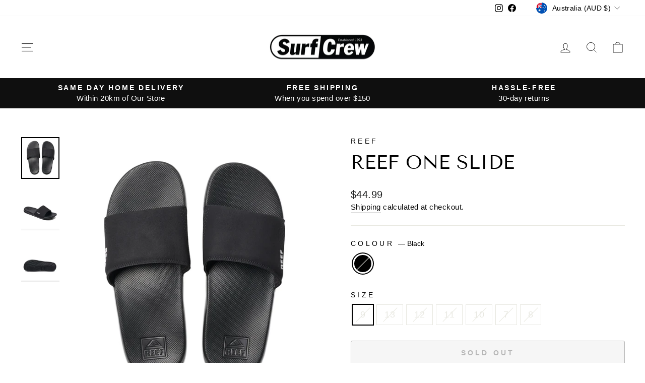

--- FILE ---
content_type: text/html; charset=utf-8
request_url: https://surfcrew.city/products/a3ond
body_size: 32554
content:
<!doctype html>
<html class="no-js" lang="en" dir="ltr">
<head>
  <meta charset="utf-8">
  <meta http-equiv="X-UA-Compatible" content="IE=edge,chrome=1">
  <meta name="viewport" content="width=device-width,initial-scale=1">
  <meta name="theme-color" content="#111111">
  <link rel="canonical" href="https://surfcrew.city/products/a3ond">
  <link rel="preconnect" href="https://cdn.shopify.com" crossorigin>
  <link rel="preconnect" href="https://fonts.shopifycdn.com" crossorigin>
  <link rel="dns-prefetch" href="https://productreviews.shopifycdn.com">
  <link rel="dns-prefetch" href="https://ajax.googleapis.com">
  <link rel="dns-prefetch" href="https://maps.googleapis.com">
  <link rel="dns-prefetch" href="https://maps.gstatic.com"><title>Reef One Slide
&ndash; Surf Crew City
</title>
<meta name="description" content="Reef One Slide - A3OND The Reef One Slide. These lightweight and eco-minded sandals are waterproof, machine washable, and extra comfy making them the ultimate beach companion. The Reef One is a fully molded one piece thong with no stitching or seems and builtin arch support for instant comfort. Dual density, injection "><meta property="og:site_name" content="Surf Crew City">
  <meta property="og:url" content="https://surfcrew.city/products/a3ond">
  <meta property="og:title" content="Reef One Slide">
  <meta property="og:type" content="product">
  <meta property="og:description" content="Reef One Slide - A3OND The Reef One Slide. These lightweight and eco-minded sandals are waterproof, machine washable, and extra comfy making them the ultimate beach companion. The Reef One is a fully molded one piece thong with no stitching or seems and builtin arch support for instant comfort. Dual density, injection "><meta property="og:image" content="http://surfcrew.city/cdn/shop/products/Screen-Shot-2023-01-02-at-1-50-56-pm.png?v=1677929305">
    <meta property="og:image:secure_url" content="https://surfcrew.city/cdn/shop/products/Screen-Shot-2023-01-02-at-1-50-56-pm.png?v=1677929305">
    <meta property="og:image:width" content="1328">
    <meta property="og:image:height" content="1452"><meta name="twitter:site" content="@">
  <meta name="twitter:card" content="summary_large_image">
  <meta name="twitter:title" content="Reef One Slide">
  <meta name="twitter:description" content="Reef One Slide - A3OND The Reef One Slide. These lightweight and eco-minded sandals are waterproof, machine washable, and extra comfy making them the ultimate beach companion. The Reef One is a fully molded one piece thong with no stitching or seems and builtin arch support for instant comfort. Dual density, injection ">
<style data-shopify>@font-face {
  font-family: "Tenor Sans";
  font-weight: 400;
  font-style: normal;
  font-display: swap;
  src: url("//surfcrew.city/cdn/fonts/tenor_sans/tenorsans_n4.966071a72c28462a9256039d3e3dc5b0cf314f65.woff2") format("woff2"),
       url("//surfcrew.city/cdn/fonts/tenor_sans/tenorsans_n4.2282841d948f9649ba5c3cad6ea46df268141820.woff") format("woff");
}

  

  
  
  
</style><link href="//surfcrew.city/cdn/shop/t/2/assets/theme.css?v=50362787795993833681696293955" rel="stylesheet" type="text/css" media="all" />
<style data-shopify>:root {
    --typeHeaderPrimary: "Tenor Sans";
    --typeHeaderFallback: sans-serif;
    --typeHeaderSize: 45px;
    --typeHeaderWeight: 400;
    --typeHeaderLineHeight: 1.3;
    --typeHeaderSpacing: 0.0em;

    --typeBasePrimary:"system_ui";
    --typeBaseFallback:-apple-system, 'Segoe UI', Roboto, 'Helvetica Neue', 'Noto Sans', 'Liberation Sans', Arial, sans-serif, 'Apple Color Emoji', 'Segoe UI Emoji', 'Segoe UI Symbol', 'Noto Color Emoji';
    --typeBaseSize: 18px;
    --typeBaseWeight: 400;
    --typeBaseSpacing: 0.025em;
    --typeBaseLineHeight: 1.4;

    --typeCollectionTitle: 20px;

    --iconWeight: 2px;
    --iconLinecaps: miter;

    
      --buttonRadius: 3px;
    

    --colorGridOverlayOpacity: 0.1;
  }

  .placeholder-content {
    background-image: linear-gradient(100deg, #ffffff 40%, #f7f7f7 63%, #ffffff 79%);
  }</style><script>
    document.documentElement.className = document.documentElement.className.replace('no-js', 'js');

    window.theme = window.theme || {};
    theme.routes = {
      home: "/",
      cart: "/cart.js",
      cartPage: "/cart",
      cartAdd: "/cart/add.js",
      cartChange: "/cart/change.js",
      search: "/search"
    };
    theme.strings = {
      soldOut: "Sold Out",
      unavailable: "Unavailable",
      inStockLabel: "In stock, ready to ship",
      oneStockLabel: "Low stock - [count] item left",
      otherStockLabel: "Low stock - [count] items left",
      willNotShipUntil: "Ready to ship [date]",
      willBeInStockAfter: "Back in stock [date]",
      waitingForStock: "Inventory on the way",
      savePrice: "Save [saved_amount]",
      cartEmpty: "Your cart is currently empty.",
      cartTermsConfirmation: "You must agree with the terms and conditions of sales to check out",
      searchCollections: "Collections:",
      searchPages: "Pages:",
      searchArticles: "Articles:",
      productFrom: "from ",
    };
    theme.settings = {
      cartType: "drawer",
      isCustomerTemplate: false,
      moneyFormat: "${{amount}}",
      saveType: "dollar",
      productImageSize: "landscape",
      productImageCover: false,
      predictiveSearch: true,
      predictiveSearchType: "product,article,page,collection",
      predictiveSearchVendor: false,
      predictiveSearchPrice: false,
      quickView: true,
      themeName: 'Impulse',
      themeVersion: "7.1.0"
    };
  </script>

  <script>window.performance && window.performance.mark && window.performance.mark('shopify.content_for_header.start');</script><meta name="facebook-domain-verification" content="wc6yxx0jakbmrzzgta3m4xgggn9thp">
<meta name="google-site-verification" content="pqwQMeyzR-PUjQnLYBD2ozh2JzM_qoZHmux3OpNz5Oo">
<meta id="shopify-digital-wallet" name="shopify-digital-wallet" content="/69770674468/digital_wallets/dialog">
<meta name="shopify-checkout-api-token" content="affb94d2da683452f3d1ec413c7be28a">
<meta id="in-context-paypal-metadata" data-shop-id="69770674468" data-venmo-supported="false" data-environment="production" data-locale="en_US" data-paypal-v4="true" data-currency="AUD">
<link rel="alternate" type="application/json+oembed" href="https://surfcrew.city/products/a3ond.oembed">
<script async="async" src="/checkouts/internal/preloads.js?locale=en-AU"></script>
<link rel="preconnect" href="https://shop.app" crossorigin="anonymous">
<script async="async" src="https://shop.app/checkouts/internal/preloads.js?locale=en-AU&shop_id=69770674468" crossorigin="anonymous"></script>
<script id="apple-pay-shop-capabilities" type="application/json">{"shopId":69770674468,"countryCode":"AU","currencyCode":"AUD","merchantCapabilities":["supports3DS"],"merchantId":"gid:\/\/shopify\/Shop\/69770674468","merchantName":"Surf Crew City","requiredBillingContactFields":["postalAddress","email"],"requiredShippingContactFields":["postalAddress","email"],"shippingType":"shipping","supportedNetworks":["visa","masterCard","amex","jcb"],"total":{"type":"pending","label":"Surf Crew City","amount":"1.00"},"shopifyPaymentsEnabled":true,"supportsSubscriptions":true}</script>
<script id="shopify-features" type="application/json">{"accessToken":"affb94d2da683452f3d1ec413c7be28a","betas":["rich-media-storefront-analytics"],"domain":"surfcrew.city","predictiveSearch":true,"shopId":69770674468,"locale":"en"}</script>
<script>var Shopify = Shopify || {};
Shopify.shop = "surfcrewcity00.myshopify.com";
Shopify.locale = "en";
Shopify.currency = {"active":"AUD","rate":"1.0"};
Shopify.country = "AU";
Shopify.theme = {"name":"Impulse","id":140751733028,"schema_name":"Impulse","schema_version":"7.1.0","theme_store_id":857,"role":"main"};
Shopify.theme.handle = "null";
Shopify.theme.style = {"id":null,"handle":null};
Shopify.cdnHost = "surfcrew.city/cdn";
Shopify.routes = Shopify.routes || {};
Shopify.routes.root = "/";</script>
<script type="module">!function(o){(o.Shopify=o.Shopify||{}).modules=!0}(window);</script>
<script>!function(o){function n(){var o=[];function n(){o.push(Array.prototype.slice.apply(arguments))}return n.q=o,n}var t=o.Shopify=o.Shopify||{};t.loadFeatures=n(),t.autoloadFeatures=n()}(window);</script>
<script>
  window.ShopifyPay = window.ShopifyPay || {};
  window.ShopifyPay.apiHost = "shop.app\/pay";
  window.ShopifyPay.redirectState = null;
</script>
<script id="shop-js-analytics" type="application/json">{"pageType":"product"}</script>
<script defer="defer" async type="module" src="//surfcrew.city/cdn/shopifycloud/shop-js/modules/v2/client.init-shop-cart-sync_D0dqhulL.en.esm.js"></script>
<script defer="defer" async type="module" src="//surfcrew.city/cdn/shopifycloud/shop-js/modules/v2/chunk.common_CpVO7qML.esm.js"></script>
<script type="module">
  await import("//surfcrew.city/cdn/shopifycloud/shop-js/modules/v2/client.init-shop-cart-sync_D0dqhulL.en.esm.js");
await import("//surfcrew.city/cdn/shopifycloud/shop-js/modules/v2/chunk.common_CpVO7qML.esm.js");

  window.Shopify.SignInWithShop?.initShopCartSync?.({"fedCMEnabled":true,"windoidEnabled":true});

</script>
<script>
  window.Shopify = window.Shopify || {};
  if (!window.Shopify.featureAssets) window.Shopify.featureAssets = {};
  window.Shopify.featureAssets['shop-js'] = {"shop-cart-sync":["modules/v2/client.shop-cart-sync_D9bwt38V.en.esm.js","modules/v2/chunk.common_CpVO7qML.esm.js"],"init-fed-cm":["modules/v2/client.init-fed-cm_BJ8NPuHe.en.esm.js","modules/v2/chunk.common_CpVO7qML.esm.js"],"init-shop-email-lookup-coordinator":["modules/v2/client.init-shop-email-lookup-coordinator_pVrP2-kG.en.esm.js","modules/v2/chunk.common_CpVO7qML.esm.js"],"shop-cash-offers":["modules/v2/client.shop-cash-offers_CNh7FWN-.en.esm.js","modules/v2/chunk.common_CpVO7qML.esm.js","modules/v2/chunk.modal_DKF6x0Jh.esm.js"],"init-shop-cart-sync":["modules/v2/client.init-shop-cart-sync_D0dqhulL.en.esm.js","modules/v2/chunk.common_CpVO7qML.esm.js"],"init-windoid":["modules/v2/client.init-windoid_DaoAelzT.en.esm.js","modules/v2/chunk.common_CpVO7qML.esm.js"],"shop-toast-manager":["modules/v2/client.shop-toast-manager_1DND8Tac.en.esm.js","modules/v2/chunk.common_CpVO7qML.esm.js"],"pay-button":["modules/v2/client.pay-button_CFeQi1r6.en.esm.js","modules/v2/chunk.common_CpVO7qML.esm.js"],"shop-button":["modules/v2/client.shop-button_Ca94MDdQ.en.esm.js","modules/v2/chunk.common_CpVO7qML.esm.js"],"shop-login-button":["modules/v2/client.shop-login-button_DPYNfp1Z.en.esm.js","modules/v2/chunk.common_CpVO7qML.esm.js","modules/v2/chunk.modal_DKF6x0Jh.esm.js"],"avatar":["modules/v2/client.avatar_BTnouDA3.en.esm.js"],"shop-follow-button":["modules/v2/client.shop-follow-button_BMKh4nJE.en.esm.js","modules/v2/chunk.common_CpVO7qML.esm.js","modules/v2/chunk.modal_DKF6x0Jh.esm.js"],"init-customer-accounts-sign-up":["modules/v2/client.init-customer-accounts-sign-up_CJXi5kRN.en.esm.js","modules/v2/client.shop-login-button_DPYNfp1Z.en.esm.js","modules/v2/chunk.common_CpVO7qML.esm.js","modules/v2/chunk.modal_DKF6x0Jh.esm.js"],"init-shop-for-new-customer-accounts":["modules/v2/client.init-shop-for-new-customer-accounts_BoBxkgWu.en.esm.js","modules/v2/client.shop-login-button_DPYNfp1Z.en.esm.js","modules/v2/chunk.common_CpVO7qML.esm.js","modules/v2/chunk.modal_DKF6x0Jh.esm.js"],"init-customer-accounts":["modules/v2/client.init-customer-accounts_DCuDTzpR.en.esm.js","modules/v2/client.shop-login-button_DPYNfp1Z.en.esm.js","modules/v2/chunk.common_CpVO7qML.esm.js","modules/v2/chunk.modal_DKF6x0Jh.esm.js"],"checkout-modal":["modules/v2/client.checkout-modal_U_3e4VxF.en.esm.js","modules/v2/chunk.common_CpVO7qML.esm.js","modules/v2/chunk.modal_DKF6x0Jh.esm.js"],"lead-capture":["modules/v2/client.lead-capture_DEgn0Z8u.en.esm.js","modules/v2/chunk.common_CpVO7qML.esm.js","modules/v2/chunk.modal_DKF6x0Jh.esm.js"],"shop-login":["modules/v2/client.shop-login_CoM5QKZ_.en.esm.js","modules/v2/chunk.common_CpVO7qML.esm.js","modules/v2/chunk.modal_DKF6x0Jh.esm.js"],"payment-terms":["modules/v2/client.payment-terms_BmrqWn8r.en.esm.js","modules/v2/chunk.common_CpVO7qML.esm.js","modules/v2/chunk.modal_DKF6x0Jh.esm.js"]};
</script>
<script>(function() {
  var isLoaded = false;
  function asyncLoad() {
    if (isLoaded) return;
    isLoaded = true;
    var urls = ["https:\/\/cdn.nfcube.com\/instafeed-232865093816908c17b13c293c980b55.js?shop=surfcrewcity00.myshopify.com"];
    for (var i = 0; i < urls.length; i++) {
      var s = document.createElement('script');
      s.type = 'text/javascript';
      s.async = true;
      s.src = urls[i];
      var x = document.getElementsByTagName('script')[0];
      x.parentNode.insertBefore(s, x);
    }
  };
  if(window.attachEvent) {
    window.attachEvent('onload', asyncLoad);
  } else {
    window.addEventListener('load', asyncLoad, false);
  }
})();</script>
<script id="__st">var __st={"a":69770674468,"offset":39600,"reqid":"55924652-c082-42fc-b69b-1394ca379955-1765233602","pageurl":"surfcrew.city\/products\/a3ond","u":"5743b0377963","p":"product","rtyp":"product","rid":8175176450340};</script>
<script>window.ShopifyPaypalV4VisibilityTracking = true;</script>
<script id="captcha-bootstrap">!function(){'use strict';const t='contact',e='account',n='new_comment',o=[[t,t],['blogs',n],['comments',n],[t,'customer']],c=[[e,'customer_login'],[e,'guest_login'],[e,'recover_customer_password'],[e,'create_customer']],r=t=>t.map((([t,e])=>`form[action*='/${t}']:not([data-nocaptcha='true']) input[name='form_type'][value='${e}']`)).join(','),a=t=>()=>t?[...document.querySelectorAll(t)].map((t=>t.form)):[];function s(){const t=[...o],e=r(t);return a(e)}const i='password',u='form_key',d=['recaptcha-v3-token','g-recaptcha-response','h-captcha-response',i],f=()=>{try{return window.sessionStorage}catch{return}},m='__shopify_v',_=t=>t.elements[u];function p(t,e,n=!1){try{const o=window.sessionStorage,c=JSON.parse(o.getItem(e)),{data:r}=function(t){const{data:e,action:n}=t;return t[m]||n?{data:e,action:n}:{data:t,action:n}}(c);for(const[e,n]of Object.entries(r))t.elements[e]&&(t.elements[e].value=n);n&&o.removeItem(e)}catch(o){console.error('form repopulation failed',{error:o})}}const l='form_type',E='cptcha';function T(t){t.dataset[E]=!0}const w=window,h=w.document,L='Shopify',v='ce_forms',y='captcha';let A=!1;((t,e)=>{const n=(g='f06e6c50-85a8-45c8-87d0-21a2b65856fe',I='https://cdn.shopify.com/shopifycloud/storefront-forms-hcaptcha/ce_storefront_forms_captcha_hcaptcha.v1.5.2.iife.js',D={infoText:'Protected by hCaptcha',privacyText:'Privacy',termsText:'Terms'},(t,e,n)=>{const o=w[L][v],c=o.bindForm;if(c)return c(t,g,e,D).then(n);var r;o.q.push([[t,g,e,D],n]),r=I,A||(h.body.append(Object.assign(h.createElement('script'),{id:'captcha-provider',async:!0,src:r})),A=!0)});var g,I,D;w[L]=w[L]||{},w[L][v]=w[L][v]||{},w[L][v].q=[],w[L][y]=w[L][y]||{},w[L][y].protect=function(t,e){n(t,void 0,e),T(t)},Object.freeze(w[L][y]),function(t,e,n,w,h,L){const[v,y,A,g]=function(t,e,n){const i=e?o:[],u=t?c:[],d=[...i,...u],f=r(d),m=r(i),_=r(d.filter((([t,e])=>n.includes(e))));return[a(f),a(m),a(_),s()]}(w,h,L),I=t=>{const e=t.target;return e instanceof HTMLFormElement?e:e&&e.form},D=t=>v().includes(t);t.addEventListener('submit',(t=>{const e=I(t);if(!e)return;const n=D(e)&&!e.dataset.hcaptchaBound&&!e.dataset.recaptchaBound,o=_(e),c=g().includes(e)&&(!o||!o.value);(n||c)&&t.preventDefault(),c&&!n&&(function(t){try{if(!f())return;!function(t){const e=f();if(!e)return;const n=_(t);if(!n)return;const o=n.value;o&&e.removeItem(o)}(t);const e=Array.from(Array(32),(()=>Math.random().toString(36)[2])).join('');!function(t,e){_(t)||t.append(Object.assign(document.createElement('input'),{type:'hidden',name:u})),t.elements[u].value=e}(t,e),function(t,e){const n=f();if(!n)return;const o=[...t.querySelectorAll(`input[type='${i}']`)].map((({name:t})=>t)),c=[...d,...o],r={};for(const[a,s]of new FormData(t).entries())c.includes(a)||(r[a]=s);n.setItem(e,JSON.stringify({[m]:1,action:t.action,data:r}))}(t,e)}catch(e){console.error('failed to persist form',e)}}(e),e.submit())}));const S=(t,e)=>{t&&!t.dataset[E]&&(n(t,e.some((e=>e===t))),T(t))};for(const o of['focusin','change'])t.addEventListener(o,(t=>{const e=I(t);D(e)&&S(e,y())}));const B=e.get('form_key'),M=e.get(l),P=B&&M;t.addEventListener('DOMContentLoaded',(()=>{const t=y();if(P)for(const e of t)e.elements[l].value===M&&p(e,B);[...new Set([...A(),...v().filter((t=>'true'===t.dataset.shopifyCaptcha))])].forEach((e=>S(e,t)))}))}(h,new URLSearchParams(w.location.search),n,t,e,['guest_login'])})(!0,!0)}();</script>
<script integrity="sha256-52AcMU7V7pcBOXWImdc/TAGTFKeNjmkeM1Pvks/DTgc=" data-source-attribution="shopify.loadfeatures" defer="defer" src="//surfcrew.city/cdn/shopifycloud/storefront/assets/storefront/load_feature-81c60534.js" crossorigin="anonymous"></script>
<script crossorigin="anonymous" defer="defer" src="//surfcrew.city/cdn/shopifycloud/storefront/assets/shopify_pay/storefront-65b4c6d7.js?v=20250812"></script>
<script data-source-attribution="shopify.dynamic_checkout.dynamic.init">var Shopify=Shopify||{};Shopify.PaymentButton=Shopify.PaymentButton||{isStorefrontPortableWallets:!0,init:function(){window.Shopify.PaymentButton.init=function(){};var t=document.createElement("script");t.src="https://surfcrew.city/cdn/shopifycloud/portable-wallets/latest/portable-wallets.en.js",t.type="module",document.head.appendChild(t)}};
</script>
<script data-source-attribution="shopify.dynamic_checkout.buyer_consent">
  function portableWalletsHideBuyerConsent(e){var t=document.getElementById("shopify-buyer-consent"),n=document.getElementById("shopify-subscription-policy-button");t&&n&&(t.classList.add("hidden"),t.setAttribute("aria-hidden","true"),n.removeEventListener("click",e))}function portableWalletsShowBuyerConsent(e){var t=document.getElementById("shopify-buyer-consent"),n=document.getElementById("shopify-subscription-policy-button");t&&n&&(t.classList.remove("hidden"),t.removeAttribute("aria-hidden"),n.addEventListener("click",e))}window.Shopify?.PaymentButton&&(window.Shopify.PaymentButton.hideBuyerConsent=portableWalletsHideBuyerConsent,window.Shopify.PaymentButton.showBuyerConsent=portableWalletsShowBuyerConsent);
</script>
<script>
  function portableWalletsCleanup(e){e&&e.src&&console.error("Failed to load portable wallets script "+e.src);var t=document.querySelectorAll("shopify-accelerated-checkout .shopify-payment-button__skeleton, shopify-accelerated-checkout-cart .wallet-cart-button__skeleton"),e=document.getElementById("shopify-buyer-consent");for(let e=0;e<t.length;e++)t[e].remove();e&&e.remove()}function portableWalletsNotLoadedAsModule(e){e instanceof ErrorEvent&&"string"==typeof e.message&&e.message.includes("import.meta")&&"string"==typeof e.filename&&e.filename.includes("portable-wallets")&&(window.removeEventListener("error",portableWalletsNotLoadedAsModule),window.Shopify.PaymentButton.failedToLoad=e,"loading"===document.readyState?document.addEventListener("DOMContentLoaded",window.Shopify.PaymentButton.init):window.Shopify.PaymentButton.init())}window.addEventListener("error",portableWalletsNotLoadedAsModule);
</script>

<script type="module" src="https://surfcrew.city/cdn/shopifycloud/portable-wallets/latest/portable-wallets.en.js" onError="portableWalletsCleanup(this)" crossorigin="anonymous"></script>
<script nomodule>
  document.addEventListener("DOMContentLoaded", portableWalletsCleanup);
</script>

<link id="shopify-accelerated-checkout-styles" rel="stylesheet" media="screen" href="https://surfcrew.city/cdn/shopifycloud/portable-wallets/latest/accelerated-checkout-backwards-compat.css" crossorigin="anonymous">
<style id="shopify-accelerated-checkout-cart">
        #shopify-buyer-consent {
  margin-top: 1em;
  display: inline-block;
  width: 100%;
}

#shopify-buyer-consent.hidden {
  display: none;
}

#shopify-subscription-policy-button {
  background: none;
  border: none;
  padding: 0;
  text-decoration: underline;
  font-size: inherit;
  cursor: pointer;
}

#shopify-subscription-policy-button::before {
  box-shadow: none;
}

      </style>

<script>window.performance && window.performance.mark && window.performance.mark('shopify.content_for_header.end');</script>

  <script src="//surfcrew.city/cdn/shop/t/2/assets/vendor-scripts-v11.js" defer="defer"></script><link rel="stylesheet" href="//surfcrew.city/cdn/shop/t/2/assets/country-flags.css"><script src="//surfcrew.city/cdn/shop/t/2/assets/theme.js?v=13862351161817530741672747415" defer="defer"></script>
<!-- BEGIN app block: shopify://apps/seguno-popups/blocks/popup-app-embed/f53bd66f-9a20-4ce2-ae2e-ccbd0148bd4b --><meta property="seguno:shop-id" content="69770674468" />


<!-- END app block --><script src="https://cdn.shopify.com/extensions/0199c427-df3e-7dbf-8171-b4fecbfad766/popup-11/assets/popup.js" type="text/javascript" defer="defer"></script>
<link href="https://monorail-edge.shopifysvc.com" rel="dns-prefetch">
<script>(function(){if ("sendBeacon" in navigator && "performance" in window) {try {var session_token_from_headers = performance.getEntriesByType('navigation')[0].serverTiming.find(x => x.name == '_s').description;} catch {var session_token_from_headers = undefined;}var session_cookie_matches = document.cookie.match(/_shopify_s=([^;]*)/);var session_token_from_cookie = session_cookie_matches && session_cookie_matches.length === 2 ? session_cookie_matches[1] : "";var session_token = session_token_from_headers || session_token_from_cookie || "";function handle_abandonment_event(e) {var entries = performance.getEntries().filter(function(entry) {return /monorail-edge.shopifysvc.com/.test(entry.name);});if (!window.abandonment_tracked && entries.length === 0) {window.abandonment_tracked = true;var currentMs = Date.now();var navigation_start = performance.timing.navigationStart;var payload = {shop_id: 69770674468,url: window.location.href,navigation_start,duration: currentMs - navigation_start,session_token,page_type: "product"};window.navigator.sendBeacon("https://monorail-edge.shopifysvc.com/v1/produce", JSON.stringify({schema_id: "online_store_buyer_site_abandonment/1.1",payload: payload,metadata: {event_created_at_ms: currentMs,event_sent_at_ms: currentMs}}));}}window.addEventListener('pagehide', handle_abandonment_event);}}());</script>
<script id="web-pixels-manager-setup">(function e(e,d,r,n,o){if(void 0===o&&(o={}),!Boolean(null===(a=null===(i=window.Shopify)||void 0===i?void 0:i.analytics)||void 0===a?void 0:a.replayQueue)){var i,a;window.Shopify=window.Shopify||{};var t=window.Shopify;t.analytics=t.analytics||{};var s=t.analytics;s.replayQueue=[],s.publish=function(e,d,r){return s.replayQueue.push([e,d,r]),!0};try{self.performance.mark("wpm:start")}catch(e){}var l=function(){var e={modern:/Edge?\/(1{2}[4-9]|1[2-9]\d|[2-9]\d{2}|\d{4,})\.\d+(\.\d+|)|Firefox\/(1{2}[4-9]|1[2-9]\d|[2-9]\d{2}|\d{4,})\.\d+(\.\d+|)|Chrom(ium|e)\/(9{2}|\d{3,})\.\d+(\.\d+|)|(Maci|X1{2}).+ Version\/(15\.\d+|(1[6-9]|[2-9]\d|\d{3,})\.\d+)([,.]\d+|)( \(\w+\)|)( Mobile\/\w+|) Safari\/|Chrome.+OPR\/(9{2}|\d{3,})\.\d+\.\d+|(CPU[ +]OS|iPhone[ +]OS|CPU[ +]iPhone|CPU IPhone OS|CPU iPad OS)[ +]+(15[._]\d+|(1[6-9]|[2-9]\d|\d{3,})[._]\d+)([._]\d+|)|Android:?[ /-](13[3-9]|1[4-9]\d|[2-9]\d{2}|\d{4,})(\.\d+|)(\.\d+|)|Android.+Firefox\/(13[5-9]|1[4-9]\d|[2-9]\d{2}|\d{4,})\.\d+(\.\d+|)|Android.+Chrom(ium|e)\/(13[3-9]|1[4-9]\d|[2-9]\d{2}|\d{4,})\.\d+(\.\d+|)|SamsungBrowser\/([2-9]\d|\d{3,})\.\d+/,legacy:/Edge?\/(1[6-9]|[2-9]\d|\d{3,})\.\d+(\.\d+|)|Firefox\/(5[4-9]|[6-9]\d|\d{3,})\.\d+(\.\d+|)|Chrom(ium|e)\/(5[1-9]|[6-9]\d|\d{3,})\.\d+(\.\d+|)([\d.]+$|.*Safari\/(?![\d.]+ Edge\/[\d.]+$))|(Maci|X1{2}).+ Version\/(10\.\d+|(1[1-9]|[2-9]\d|\d{3,})\.\d+)([,.]\d+|)( \(\w+\)|)( Mobile\/\w+|) Safari\/|Chrome.+OPR\/(3[89]|[4-9]\d|\d{3,})\.\d+\.\d+|(CPU[ +]OS|iPhone[ +]OS|CPU[ +]iPhone|CPU IPhone OS|CPU iPad OS)[ +]+(10[._]\d+|(1[1-9]|[2-9]\d|\d{3,})[._]\d+)([._]\d+|)|Android:?[ /-](13[3-9]|1[4-9]\d|[2-9]\d{2}|\d{4,})(\.\d+|)(\.\d+|)|Mobile Safari.+OPR\/([89]\d|\d{3,})\.\d+\.\d+|Android.+Firefox\/(13[5-9]|1[4-9]\d|[2-9]\d{2}|\d{4,})\.\d+(\.\d+|)|Android.+Chrom(ium|e)\/(13[3-9]|1[4-9]\d|[2-9]\d{2}|\d{4,})\.\d+(\.\d+|)|Android.+(UC? ?Browser|UCWEB|U3)[ /]?(15\.([5-9]|\d{2,})|(1[6-9]|[2-9]\d|\d{3,})\.\d+)\.\d+|SamsungBrowser\/(5\.\d+|([6-9]|\d{2,})\.\d+)|Android.+MQ{2}Browser\/(14(\.(9|\d{2,})|)|(1[5-9]|[2-9]\d|\d{3,})(\.\d+|))(\.\d+|)|K[Aa][Ii]OS\/(3\.\d+|([4-9]|\d{2,})\.\d+)(\.\d+|)/},d=e.modern,r=e.legacy,n=navigator.userAgent;return n.match(d)?"modern":n.match(r)?"legacy":"unknown"}(),u="modern"===l?"modern":"legacy",c=(null!=n?n:{modern:"",legacy:""})[u],f=function(e){return[e.baseUrl,"/wpm","/b",e.hashVersion,"modern"===e.buildTarget?"m":"l",".js"].join("")}({baseUrl:d,hashVersion:r,buildTarget:u}),m=function(e){var d=e.version,r=e.bundleTarget,n=e.surface,o=e.pageUrl,i=e.monorailEndpoint;return{emit:function(e){var a=e.status,t=e.errorMsg,s=(new Date).getTime(),l=JSON.stringify({metadata:{event_sent_at_ms:s},events:[{schema_id:"web_pixels_manager_load/3.1",payload:{version:d,bundle_target:r,page_url:o,status:a,surface:n,error_msg:t},metadata:{event_created_at_ms:s}}]});if(!i)return console&&console.warn&&console.warn("[Web Pixels Manager] No Monorail endpoint provided, skipping logging."),!1;try{return self.navigator.sendBeacon.bind(self.navigator)(i,l)}catch(e){}var u=new XMLHttpRequest;try{return u.open("POST",i,!0),u.setRequestHeader("Content-Type","text/plain"),u.send(l),!0}catch(e){return console&&console.warn&&console.warn("[Web Pixels Manager] Got an unhandled error while logging to Monorail."),!1}}}}({version:r,bundleTarget:l,surface:e.surface,pageUrl:self.location.href,monorailEndpoint:e.monorailEndpoint});try{o.browserTarget=l,function(e){var d=e.src,r=e.async,n=void 0===r||r,o=e.onload,i=e.onerror,a=e.sri,t=e.scriptDataAttributes,s=void 0===t?{}:t,l=document.createElement("script"),u=document.querySelector("head"),c=document.querySelector("body");if(l.async=n,l.src=d,a&&(l.integrity=a,l.crossOrigin="anonymous"),s)for(var f in s)if(Object.prototype.hasOwnProperty.call(s,f))try{l.dataset[f]=s[f]}catch(e){}if(o&&l.addEventListener("load",o),i&&l.addEventListener("error",i),u)u.appendChild(l);else{if(!c)throw new Error("Did not find a head or body element to append the script");c.appendChild(l)}}({src:f,async:!0,onload:function(){if(!function(){var e,d;return Boolean(null===(d=null===(e=window.Shopify)||void 0===e?void 0:e.analytics)||void 0===d?void 0:d.initialized)}()){var d=window.webPixelsManager.init(e)||void 0;if(d){var r=window.Shopify.analytics;r.replayQueue.forEach((function(e){var r=e[0],n=e[1],o=e[2];d.publishCustomEvent(r,n,o)})),r.replayQueue=[],r.publish=d.publishCustomEvent,r.visitor=d.visitor,r.initialized=!0}}},onerror:function(){return m.emit({status:"failed",errorMsg:"".concat(f," has failed to load")})},sri:function(e){var d=/^sha384-[A-Za-z0-9+/=]+$/;return"string"==typeof e&&d.test(e)}(c)?c:"",scriptDataAttributes:o}),m.emit({status:"loading"})}catch(e){m.emit({status:"failed",errorMsg:(null==e?void 0:e.message)||"Unknown error"})}}})({shopId: 69770674468,storefrontBaseUrl: "https://surfcrew.city",extensionsBaseUrl: "https://extensions.shopifycdn.com/cdn/shopifycloud/web-pixels-manager",monorailEndpoint: "https://monorail-edge.shopifysvc.com/unstable/produce_batch",surface: "storefront-renderer",enabledBetaFlags: ["2dca8a86"],webPixelsConfigList: [{"id":"1959231780","configuration":"{\"pixelCode\":\"D393V3JC77UD1NMBTCI0\"}","eventPayloadVersion":"v1","runtimeContext":"STRICT","scriptVersion":"22e92c2ad45662f435e4801458fb78cc","type":"APP","apiClientId":4383523,"privacyPurposes":["ANALYTICS","MARKETING","SALE_OF_DATA"],"dataSharingAdjustments":{"protectedCustomerApprovalScopes":["read_customer_address","read_customer_email","read_customer_name","read_customer_personal_data","read_customer_phone"]}},{"id":"725090596","configuration":"{\"config\":\"{\\\"pixel_id\\\":\\\"G-458VT2Z479\\\",\\\"target_country\\\":\\\"AU\\\",\\\"gtag_events\\\":[{\\\"type\\\":\\\"begin_checkout\\\",\\\"action_label\\\":\\\"G-458VT2Z479\\\"},{\\\"type\\\":\\\"search\\\",\\\"action_label\\\":\\\"G-458VT2Z479\\\"},{\\\"type\\\":\\\"view_item\\\",\\\"action_label\\\":[\\\"G-458VT2Z479\\\",\\\"MC-W87YZ0G547\\\"]},{\\\"type\\\":\\\"purchase\\\",\\\"action_label\\\":[\\\"G-458VT2Z479\\\",\\\"MC-W87YZ0G547\\\"]},{\\\"type\\\":\\\"page_view\\\",\\\"action_label\\\":[\\\"G-458VT2Z479\\\",\\\"MC-W87YZ0G547\\\"]},{\\\"type\\\":\\\"add_payment_info\\\",\\\"action_label\\\":\\\"G-458VT2Z479\\\"},{\\\"type\\\":\\\"add_to_cart\\\",\\\"action_label\\\":\\\"G-458VT2Z479\\\"}],\\\"enable_monitoring_mode\\\":false}\"}","eventPayloadVersion":"v1","runtimeContext":"OPEN","scriptVersion":"b2a88bafab3e21179ed38636efcd8a93","type":"APP","apiClientId":1780363,"privacyPurposes":[],"dataSharingAdjustments":{"protectedCustomerApprovalScopes":[]}},{"id":"261259556","configuration":"{\"pixel_id\":\"562560769018006\",\"pixel_type\":\"facebook_pixel\",\"metaapp_system_user_token\":\"-\"}","eventPayloadVersion":"v1","runtimeContext":"OPEN","scriptVersion":"ca16bc87fe92b6042fbaa3acc2fbdaa6","type":"APP","apiClientId":2329312,"privacyPurposes":["ANALYTICS","MARKETING","SALE_OF_DATA"],"dataSharingAdjustments":{"protectedCustomerApprovalScopes":["read_customer_address","read_customer_email","read_customer_name","read_customer_personal_data","read_customer_phone"]}},{"id":"shopify-app-pixel","configuration":"{}","eventPayloadVersion":"v1","runtimeContext":"STRICT","scriptVersion":"0450","apiClientId":"shopify-pixel","type":"APP","privacyPurposes":["ANALYTICS","MARKETING"]},{"id":"shopify-custom-pixel","eventPayloadVersion":"v1","runtimeContext":"LAX","scriptVersion":"0450","apiClientId":"shopify-pixel","type":"CUSTOM","privacyPurposes":["ANALYTICS","MARKETING"]}],isMerchantRequest: false,initData: {"shop":{"name":"Surf Crew City","paymentSettings":{"currencyCode":"AUD"},"myshopifyDomain":"surfcrewcity00.myshopify.com","countryCode":"AU","storefrontUrl":"https:\/\/surfcrew.city"},"customer":null,"cart":null,"checkout":null,"productVariants":[{"price":{"amount":44.99,"currencyCode":"AUD"},"product":{"title":"Reef One Slide","vendor":"Reef","id":"8175176450340","untranslatedTitle":"Reef One Slide","url":"\/products\/a3ond","type":"Slides"},"id":"44719243165988","image":{"src":"\/\/surfcrew.city\/cdn\/shop\/products\/Screen-Shot-2023-01-02-at-1-50-56-pm.png?v=1677929305"},"sku":"192824069315","title":"Black \/ 9","untranslatedTitle":"Black \/ 9"},{"price":{"amount":44.99,"currencyCode":"AUD"},"product":{"title":"Reef One Slide","vendor":"Reef","id":"8175176450340","untranslatedTitle":"Reef One Slide","url":"\/products\/a3ond","type":"Slides"},"id":"44719243198756","image":{"src":"\/\/surfcrew.city\/cdn\/shop\/products\/Screen-Shot-2023-01-02-at-1-50-56-pm.png?v=1677929305"},"sku":"192824070151","title":"Black \/ 13","untranslatedTitle":"Black \/ 13"},{"price":{"amount":44.99,"currencyCode":"AUD"},"product":{"title":"Reef One Slide","vendor":"Reef","id":"8175176450340","untranslatedTitle":"Reef One Slide","url":"\/products\/a3ond","type":"Slides"},"id":"44719243231524","image":{"src":"\/\/surfcrew.city\/cdn\/shop\/products\/Screen-Shot-2023-01-02-at-1-50-56-pm.png?v=1677929305"},"sku":"192824070052","title":"Black \/ 12","untranslatedTitle":"Black \/ 12"},{"price":{"amount":44.99,"currencyCode":"AUD"},"product":{"title":"Reef One Slide","vendor":"Reef","id":"8175176450340","untranslatedTitle":"Reef One Slide","url":"\/products\/a3ond","type":"Slides"},"id":"44719243264292","image":{"src":"\/\/surfcrew.city\/cdn\/shop\/products\/Screen-Shot-2023-01-02-at-1-50-56-pm.png?v=1677929305"},"sku":"192824069940","title":"Black \/ 11","untranslatedTitle":"Black \/ 11"},{"price":{"amount":44.99,"currencyCode":"AUD"},"product":{"title":"Reef One Slide","vendor":"Reef","id":"8175176450340","untranslatedTitle":"Reef One Slide","url":"\/products\/a3ond","type":"Slides"},"id":"44719243297060","image":{"src":"\/\/surfcrew.city\/cdn\/shop\/products\/Screen-Shot-2023-01-02-at-1-50-56-pm.png?v=1677929305"},"sku":"192824069766","title":"Black \/ 10","untranslatedTitle":"Black \/ 10"},{"price":{"amount":44.99,"currencyCode":"AUD"},"product":{"title":"Reef One Slide","vendor":"Reef","id":"8175176450340","untranslatedTitle":"Reef One Slide","url":"\/products\/a3ond","type":"Slides"},"id":"44719243329828","image":{"src":"\/\/surfcrew.city\/cdn\/shop\/products\/Screen-Shot-2023-01-02-at-1-50-56-pm.png?v=1677929305"},"sku":"192824068974","title":"Black \/ 7","untranslatedTitle":"Black \/ 7"},{"price":{"amount":44.99,"currencyCode":"AUD"},"product":{"title":"Reef One Slide","vendor":"Reef","id":"8175176450340","untranslatedTitle":"Reef One Slide","url":"\/products\/a3ond","type":"Slides"},"id":"44719243362596","image":{"src":"\/\/surfcrew.city\/cdn\/shop\/products\/Screen-Shot-2023-01-02-at-1-50-56-pm.png?v=1677929305"},"sku":"192824069100","title":"Black \/ 8","untranslatedTitle":"Black \/ 8"}],"purchasingCompany":null},},"https://surfcrew.city/cdn","ae1676cfwd2530674p4253c800m34e853cb",{"modern":"","legacy":""},{"shopId":"69770674468","storefrontBaseUrl":"https:\/\/surfcrew.city","extensionBaseUrl":"https:\/\/extensions.shopifycdn.com\/cdn\/shopifycloud\/web-pixels-manager","surface":"storefront-renderer","enabledBetaFlags":"[\"2dca8a86\"]","isMerchantRequest":"false","hashVersion":"ae1676cfwd2530674p4253c800m34e853cb","publish":"custom","events":"[[\"page_viewed\",{}],[\"product_viewed\",{\"productVariant\":{\"price\":{\"amount\":44.99,\"currencyCode\":\"AUD\"},\"product\":{\"title\":\"Reef One Slide\",\"vendor\":\"Reef\",\"id\":\"8175176450340\",\"untranslatedTitle\":\"Reef One Slide\",\"url\":\"\/products\/a3ond\",\"type\":\"Slides\"},\"id\":\"44719243165988\",\"image\":{\"src\":\"\/\/surfcrew.city\/cdn\/shop\/products\/Screen-Shot-2023-01-02-at-1-50-56-pm.png?v=1677929305\"},\"sku\":\"192824069315\",\"title\":\"Black \/ 9\",\"untranslatedTitle\":\"Black \/ 9\"}}]]"});</script><script>
  window.ShopifyAnalytics = window.ShopifyAnalytics || {};
  window.ShopifyAnalytics.meta = window.ShopifyAnalytics.meta || {};
  window.ShopifyAnalytics.meta.currency = 'AUD';
  var meta = {"product":{"id":8175176450340,"gid":"gid:\/\/shopify\/Product\/8175176450340","vendor":"Reef","type":"Slides","variants":[{"id":44719243165988,"price":4499,"name":"Reef One Slide - Black \/ 9","public_title":"Black \/ 9","sku":"192824069315"},{"id":44719243198756,"price":4499,"name":"Reef One Slide - Black \/ 13","public_title":"Black \/ 13","sku":"192824070151"},{"id":44719243231524,"price":4499,"name":"Reef One Slide - Black \/ 12","public_title":"Black \/ 12","sku":"192824070052"},{"id":44719243264292,"price":4499,"name":"Reef One Slide - Black \/ 11","public_title":"Black \/ 11","sku":"192824069940"},{"id":44719243297060,"price":4499,"name":"Reef One Slide - Black \/ 10","public_title":"Black \/ 10","sku":"192824069766"},{"id":44719243329828,"price":4499,"name":"Reef One Slide - Black \/ 7","public_title":"Black \/ 7","sku":"192824068974"},{"id":44719243362596,"price":4499,"name":"Reef One Slide - Black \/ 8","public_title":"Black \/ 8","sku":"192824069100"}],"remote":false},"page":{"pageType":"product","resourceType":"product","resourceId":8175176450340}};
  for (var attr in meta) {
    window.ShopifyAnalytics.meta[attr] = meta[attr];
  }
</script>
<script class="analytics">
  (function () {
    var customDocumentWrite = function(content) {
      var jquery = null;

      if (window.jQuery) {
        jquery = window.jQuery;
      } else if (window.Checkout && window.Checkout.$) {
        jquery = window.Checkout.$;
      }

      if (jquery) {
        jquery('body').append(content);
      }
    };

    var hasLoggedConversion = function(token) {
      if (token) {
        return document.cookie.indexOf('loggedConversion=' + token) !== -1;
      }
      return false;
    }

    var setCookieIfConversion = function(token) {
      if (token) {
        var twoMonthsFromNow = new Date(Date.now());
        twoMonthsFromNow.setMonth(twoMonthsFromNow.getMonth() + 2);

        document.cookie = 'loggedConversion=' + token + '; expires=' + twoMonthsFromNow;
      }
    }

    var trekkie = window.ShopifyAnalytics.lib = window.trekkie = window.trekkie || [];
    if (trekkie.integrations) {
      return;
    }
    trekkie.methods = [
      'identify',
      'page',
      'ready',
      'track',
      'trackForm',
      'trackLink'
    ];
    trekkie.factory = function(method) {
      return function() {
        var args = Array.prototype.slice.call(arguments);
        args.unshift(method);
        trekkie.push(args);
        return trekkie;
      };
    };
    for (var i = 0; i < trekkie.methods.length; i++) {
      var key = trekkie.methods[i];
      trekkie[key] = trekkie.factory(key);
    }
    trekkie.load = function(config) {
      trekkie.config = config || {};
      trekkie.config.initialDocumentCookie = document.cookie;
      var first = document.getElementsByTagName('script')[0];
      var script = document.createElement('script');
      script.type = 'text/javascript';
      script.onerror = function(e) {
        var scriptFallback = document.createElement('script');
        scriptFallback.type = 'text/javascript';
        scriptFallback.onerror = function(error) {
                var Monorail = {
      produce: function produce(monorailDomain, schemaId, payload) {
        var currentMs = new Date().getTime();
        var event = {
          schema_id: schemaId,
          payload: payload,
          metadata: {
            event_created_at_ms: currentMs,
            event_sent_at_ms: currentMs
          }
        };
        return Monorail.sendRequest("https://" + monorailDomain + "/v1/produce", JSON.stringify(event));
      },
      sendRequest: function sendRequest(endpointUrl, payload) {
        // Try the sendBeacon API
        if (window && window.navigator && typeof window.navigator.sendBeacon === 'function' && typeof window.Blob === 'function' && !Monorail.isIos12()) {
          var blobData = new window.Blob([payload], {
            type: 'text/plain'
          });

          if (window.navigator.sendBeacon(endpointUrl, blobData)) {
            return true;
          } // sendBeacon was not successful

        } // XHR beacon

        var xhr = new XMLHttpRequest();

        try {
          xhr.open('POST', endpointUrl);
          xhr.setRequestHeader('Content-Type', 'text/plain');
          xhr.send(payload);
        } catch (e) {
          console.log(e);
        }

        return false;
      },
      isIos12: function isIos12() {
        return window.navigator.userAgent.lastIndexOf('iPhone; CPU iPhone OS 12_') !== -1 || window.navigator.userAgent.lastIndexOf('iPad; CPU OS 12_') !== -1;
      }
    };
    Monorail.produce('monorail-edge.shopifysvc.com',
      'trekkie_storefront_load_errors/1.1',
      {shop_id: 69770674468,
      theme_id: 140751733028,
      app_name: "storefront",
      context_url: window.location.href,
      source_url: "//surfcrew.city/cdn/s/trekkie.storefront.94e7babdf2ec3663c2b14be7d5a3b25b9303ebb0.min.js"});

        };
        scriptFallback.async = true;
        scriptFallback.src = '//surfcrew.city/cdn/s/trekkie.storefront.94e7babdf2ec3663c2b14be7d5a3b25b9303ebb0.min.js';
        first.parentNode.insertBefore(scriptFallback, first);
      };
      script.async = true;
      script.src = '//surfcrew.city/cdn/s/trekkie.storefront.94e7babdf2ec3663c2b14be7d5a3b25b9303ebb0.min.js';
      first.parentNode.insertBefore(script, first);
    };
    trekkie.load(
      {"Trekkie":{"appName":"storefront","development":false,"defaultAttributes":{"shopId":69770674468,"isMerchantRequest":null,"themeId":140751733028,"themeCityHash":"7473435381069976121","contentLanguage":"en","currency":"AUD","eventMetadataId":"bb345d57-3b10-4dab-9e85-9ed4d89d3a75"},"isServerSideCookieWritingEnabled":true,"monorailRegion":"shop_domain","enabledBetaFlags":["f0df213a"]},"Session Attribution":{},"S2S":{"facebookCapiEnabled":true,"source":"trekkie-storefront-renderer","apiClientId":580111}}
    );

    var loaded = false;
    trekkie.ready(function() {
      if (loaded) return;
      loaded = true;

      window.ShopifyAnalytics.lib = window.trekkie;

      var originalDocumentWrite = document.write;
      document.write = customDocumentWrite;
      try { window.ShopifyAnalytics.merchantGoogleAnalytics.call(this); } catch(error) {};
      document.write = originalDocumentWrite;

      window.ShopifyAnalytics.lib.page(null,{"pageType":"product","resourceType":"product","resourceId":8175176450340,"shopifyEmitted":true});

      var match = window.location.pathname.match(/checkouts\/(.+)\/(thank_you|post_purchase)/)
      var token = match? match[1]: undefined;
      if (!hasLoggedConversion(token)) {
        setCookieIfConversion(token);
        window.ShopifyAnalytics.lib.track("Viewed Product",{"currency":"AUD","variantId":44719243165988,"productId":8175176450340,"productGid":"gid:\/\/shopify\/Product\/8175176450340","name":"Reef One Slide - Black \/ 9","price":"44.99","sku":"192824069315","brand":"Reef","variant":"Black \/ 9","category":"Slides","nonInteraction":true,"remote":false},undefined,undefined,{"shopifyEmitted":true});
      window.ShopifyAnalytics.lib.track("monorail:\/\/trekkie_storefront_viewed_product\/1.1",{"currency":"AUD","variantId":44719243165988,"productId":8175176450340,"productGid":"gid:\/\/shopify\/Product\/8175176450340","name":"Reef One Slide - Black \/ 9","price":"44.99","sku":"192824069315","brand":"Reef","variant":"Black \/ 9","category":"Slides","nonInteraction":true,"remote":false,"referer":"https:\/\/surfcrew.city\/products\/a3ond"});
      }
    });


        var eventsListenerScript = document.createElement('script');
        eventsListenerScript.async = true;
        eventsListenerScript.src = "//surfcrew.city/cdn/shopifycloud/storefront/assets/shop_events_listener-3da45d37.js";
        document.getElementsByTagName('head')[0].appendChild(eventsListenerScript);

})();</script>
<script
  defer
  src="https://surfcrew.city/cdn/shopifycloud/perf-kit/shopify-perf-kit-2.1.2.min.js"
  data-application="storefront-renderer"
  data-shop-id="69770674468"
  data-render-region="gcp-us-east1"
  data-page-type="product"
  data-theme-instance-id="140751733028"
  data-theme-name="Impulse"
  data-theme-version="7.1.0"
  data-monorail-region="shop_domain"
  data-resource-timing-sampling-rate="10"
  data-shs="true"
  data-shs-beacon="true"
  data-shs-export-with-fetch="true"
  data-shs-logs-sample-rate="1"
></script>
</head>

<body class="template-product" data-center-text="true" data-button_style="round-slight" data-type_header_capitalize="true" data-type_headers_align_text="true" data-type_product_capitalize="true" data-swatch_style="round" >

  <a class="in-page-link visually-hidden skip-link" href="#MainContent">Skip to content</a>

  <div id="PageContainer" class="page-container">
    <div class="transition-body"><div id="shopify-section-header" class="shopify-section">

<div id="NavDrawer" class="drawer drawer--left">
  <div class="drawer__contents">
    <div class="drawer__fixed-header">
      <div class="drawer__header appear-animation appear-delay-1">
        <div class="h2 drawer__title"></div>
        <div class="drawer__close">
          <button type="button" class="drawer__close-button js-drawer-close">
            <svg aria-hidden="true" focusable="false" role="presentation" class="icon icon-close" viewBox="0 0 64 64"><path d="M19 17.61l27.12 27.13m0-27.12L19 44.74"/></svg>
            <span class="icon__fallback-text">Close menu</span>
          </button>
        </div>
      </div>
    </div>
    <div class="drawer__scrollable">
      <ul class="mobile-nav mobile-nav--heading-style" role="navigation" aria-label="Primary"><li class="mobile-nav__item appear-animation appear-delay-2"><div class="mobile-nav__has-sublist"><button type="button"
                    aria-controls="Linklist-1"
                    class="mobile-nav__link--button mobile-nav__link--top-level collapsible-trigger collapsible--auto-height">
                    <span class="mobile-nav__faux-link">
                      LADIES
                    </span>
                    <div class="mobile-nav__toggle">
                      <span class="faux-button"><span class="collapsible-trigger__icon collapsible-trigger__icon--open" role="presentation">
  <svg aria-hidden="true" focusable="false" role="presentation" class="icon icon--wide icon-chevron-down" viewBox="0 0 28 16"><path d="M1.57 1.59l12.76 12.77L27.1 1.59" stroke-width="2" stroke="#000" fill="none" fill-rule="evenodd"/></svg>
</span>
</span>
                    </div>
                  </button></div><div id="Linklist-1"
                class="mobile-nav__sublist collapsible-content collapsible-content--all"
                >
                <div class="collapsible-content__inner">
                  <ul class="mobile-nav__sublist"><li class="mobile-nav__item">
                        <div class="mobile-nav__child-item"><a href="/collections/dresses-1"
                              class="mobile-nav__link"
                              id="Sublabel-collections-dresses-11"
                              >
                              Dresses
                            </a></div></li><li class="mobile-nav__item">
                        <div class="mobile-nav__child-item"><button type="button"
                            aria-controls="Sublinklist-1-2"
                            class="mobile-nav__link--button collapsible-trigger">
                              <span class="mobile-nav__faux-link">TOPS</span><span class="collapsible-trigger__icon collapsible-trigger__icon--circle collapsible-trigger__icon--open" role="presentation">
  <svg aria-hidden="true" focusable="false" role="presentation" class="icon icon--wide icon-chevron-down" viewBox="0 0 28 16"><path d="M1.57 1.59l12.76 12.77L27.1 1.59" stroke-width="2" stroke="#000" fill="none" fill-rule="evenodd"/></svg>
</span>
</button></div><div
                            id="Sublinklist-1-2"
                            aria-labelledby="Sublabel-2"
                            class="mobile-nav__sublist collapsible-content collapsible-content--all"
                            >
                            <div class="collapsible-content__inner">
                              <ul class="mobile-nav__grandchildlist"><li class="mobile-nav__item">
                                    <a href="/collections/singlets-and-tanks-1" class="mobile-nav__link">
                                      SINGLETS AND TANKS
                                    </a>
                                  </li><li class="mobile-nav__item">
                                    <a href="/collections/tees-2/ladies" class="mobile-nav__link">
                                      TEES
                                    </a>
                                  </li><li class="mobile-nav__item">
                                    <a href="/collections/shirts-2/ladies" class="mobile-nav__link">
                                      SHIRTS
                                    </a>
                                  </li><li class="mobile-nav__item">
                                    <a href="/collections/hoodies-2/ladies" class="mobile-nav__link">
                                      FLEECE
                                    </a>
                                  </li><li class="mobile-nav__item">
                                    <a href="/collections/knitwear-2/ladies" class="mobile-nav__link">
                                      KNITWEAR
                                    </a>
                                  </li><li class="mobile-nav__item">
                                    <a href="/collections/jackets-2" class="mobile-nav__link">
                                      JACKETS
                                    </a>
                                  </li></ul>
                            </div>
                          </div></li><li class="mobile-nav__item">
                        <div class="mobile-nav__child-item"><button type="button"
                            aria-controls="Sublinklist-1-3"
                            class="mobile-nav__link--button collapsible-trigger">
                              <span class="mobile-nav__faux-link">BOTTOMS</span><span class="collapsible-trigger__icon collapsible-trigger__icon--circle collapsible-trigger__icon--open" role="presentation">
  <svg aria-hidden="true" focusable="false" role="presentation" class="icon icon--wide icon-chevron-down" viewBox="0 0 28 16"><path d="M1.57 1.59l12.76 12.77L27.1 1.59" stroke-width="2" stroke="#000" fill="none" fill-rule="evenodd"/></svg>
</span>
</button></div><div
                            id="Sublinklist-1-3"
                            aria-labelledby="Sublabel-3"
                            class="mobile-nav__sublist collapsible-content collapsible-content--all"
                            >
                            <div class="collapsible-content__inner">
                              <ul class="mobile-nav__grandchildlist"><li class="mobile-nav__item">
                                    <a href="/collections/skirts-1/ladies" class="mobile-nav__link">
                                      SKIRTS
                                    </a>
                                  </li><li class="mobile-nav__item">
                                    <a href="/collections/shorts-2/ladies" class="mobile-nav__link">
                                      SHORTS
                                    </a>
                                  </li><li class="mobile-nav__item">
                                    <a href="/collections/jeans-2/ladies" class="mobile-nav__link">
                                      JEANS
                                    </a>
                                  </li><li class="mobile-nav__item">
                                    <a href="/collections/pants-2/ladies" class="mobile-nav__link">
                                      PANTS
                                    </a>
                                  </li><li class="mobile-nav__item">
                                    <a href="/collections/trackpants-2/ladies" class="mobile-nav__link">
                                      TRACKPANTS
                                    </a>
                                  </li></ul>
                            </div>
                          </div></li><li class="mobile-nav__item">
                        <div class="mobile-nav__child-item"><button type="button"
                            aria-controls="Sublinklist-1-4"
                            class="mobile-nav__link--button collapsible-trigger">
                              <span class="mobile-nav__faux-link">SWIMWEAR</span><span class="collapsible-trigger__icon collapsible-trigger__icon--circle collapsible-trigger__icon--open" role="presentation">
  <svg aria-hidden="true" focusable="false" role="presentation" class="icon icon--wide icon-chevron-down" viewBox="0 0 28 16"><path d="M1.57 1.59l12.76 12.77L27.1 1.59" stroke-width="2" stroke="#000" fill="none" fill-rule="evenodd"/></svg>
</span>
</button></div><div
                            id="Sublinklist-1-4"
                            aria-labelledby="Sublabel-4"
                            class="mobile-nav__sublist collapsible-content collapsible-content--all"
                            >
                            <div class="collapsible-content__inner">
                              <ul class="mobile-nav__grandchildlist"><li class="mobile-nav__item">
                                    <a href="/collections/bikinis-and-bathers-1/ladies" class="mobile-nav__link">
                                      BIKINIS
                                    </a>
                                  </li><li class="mobile-nav__item">
                                    <a href="/collections/onepiece-1/ladies" class="mobile-nav__link">
                                      ONEPIECE
                                    </a>
                                  </li><li class="mobile-nav__item">
                                    <a href="/collections/uv-protective-rashies-1/ladies" class="mobile-nav__link">
                                      RASHIES
                                    </a>
                                  </li><li class="mobile-nav__item">
                                    <a href="/products/31381-983" class="mobile-nav__link">
                                      TANKINIS
                                    </a>
                                  </li><li class="mobile-nav__item">
                                    <a href="/collections/boardshorts-2/ladies" class="mobile-nav__link">
                                      BOARDSHORTS
                                    </a>
                                  </li></ul>
                            </div>
                          </div></li><li class="mobile-nav__item">
                        <div class="mobile-nav__child-item"><button type="button"
                            aria-controls="Sublinklist-1-5"
                            class="mobile-nav__link--button collapsible-trigger">
                              <span class="mobile-nav__faux-link">FOOTWEAR</span><span class="collapsible-trigger__icon collapsible-trigger__icon--circle collapsible-trigger__icon--open" role="presentation">
  <svg aria-hidden="true" focusable="false" role="presentation" class="icon icon--wide icon-chevron-down" viewBox="0 0 28 16"><path d="M1.57 1.59l12.76 12.77L27.1 1.59" stroke-width="2" stroke="#000" fill="none" fill-rule="evenodd"/></svg>
</span>
</button></div><div
                            id="Sublinklist-1-5"
                            aria-labelledby="Sublabel-5"
                            class="mobile-nav__sublist collapsible-content collapsible-content--all"
                            >
                            <div class="collapsible-content__inner">
                              <ul class="mobile-nav__grandchildlist"><li class="mobile-nav__item">
                                    <a href="/collections/crocs" class="mobile-nav__link">
                                      CROCS
                                    </a>
                                  </li><li class="mobile-nav__item">
                                    <a href="/collections/ladies-thongs/ladies" class="mobile-nav__link">
                                      HAVAIANAS
                                    </a>
                                  </li><li class="mobile-nav__item">
                                    <a href="/collections/ladies-footwear" class="mobile-nav__link">
                                      LADIES FOOTWEAR
                                    </a>
                                  </li><li class="mobile-nav__item">
                                    <a href="/collections/ladies-ugg-boots/ladies" class="mobile-nav__link">
                                      UGG BOOTS
                                    </a>
                                  </li><li class="mobile-nav__item">
                                    <a href="/collections/ladies-socks/ladies" class="mobile-nav__link">
                                      SOCKS
                                    </a>
                                  </li></ul>
                            </div>
                          </div></li></ul>
                </div>
              </div></li><li class="mobile-nav__item appear-animation appear-delay-3"><div class="mobile-nav__has-sublist"><button type="button"
                    aria-controls="Linklist-2"
                    class="mobile-nav__link--button mobile-nav__link--top-level collapsible-trigger collapsible--auto-height">
                    <span class="mobile-nav__faux-link">
                      MENS
                    </span>
                    <div class="mobile-nav__toggle">
                      <span class="faux-button"><span class="collapsible-trigger__icon collapsible-trigger__icon--open" role="presentation">
  <svg aria-hidden="true" focusable="false" role="presentation" class="icon icon--wide icon-chevron-down" viewBox="0 0 28 16"><path d="M1.57 1.59l12.76 12.77L27.1 1.59" stroke-width="2" stroke="#000" fill="none" fill-rule="evenodd"/></svg>
</span>
</span>
                    </div>
                  </button></div><div id="Linklist-2"
                class="mobile-nav__sublist collapsible-content collapsible-content--all"
                >
                <div class="collapsible-content__inner">
                  <ul class="mobile-nav__sublist"><li class="mobile-nav__item">
                        <div class="mobile-nav__child-item"><button type="button"
                            aria-controls="Sublinklist-2-1"
                            class="mobile-nav__link--button collapsible-trigger">
                              <span class="mobile-nav__faux-link">TOPS</span><span class="collapsible-trigger__icon collapsible-trigger__icon--circle collapsible-trigger__icon--open" role="presentation">
  <svg aria-hidden="true" focusable="false" role="presentation" class="icon icon--wide icon-chevron-down" viewBox="0 0 28 16"><path d="M1.57 1.59l12.76 12.77L27.1 1.59" stroke-width="2" stroke="#000" fill="none" fill-rule="evenodd"/></svg>
</span>
</button></div><div
                            id="Sublinklist-2-1"
                            aria-labelledby="Sublabel-1"
                            class="mobile-nav__sublist collapsible-content collapsible-content--all"
                            >
                            <div class="collapsible-content__inner">
                              <ul class="mobile-nav__grandchildlist"><li class="mobile-nav__item">
                                    <a href="/collections/tees-3/mens" class="mobile-nav__link">
                                      TEES
                                    </a>
                                  </li><li class="mobile-nav__item">
                                    <a href="/collections/shirts-3/mens" class="mobile-nav__link">
                                      SHIRTS
                                    </a>
                                  </li><li class="mobile-nav__item">
                                    <a href="/collections/singlets-and-muscles-1" class="mobile-nav__link">
                                      SINGLETS AND MUSCLES
                                    </a>
                                  </li><li class="mobile-nav__item">
                                    <a href="/collections/hoodies-3/mens" class="mobile-nav__link">
                                      FLEECE
                                    </a>
                                  </li><li class="mobile-nav__item">
                                    <a href="/collections/jackets-3" class="mobile-nav__link">
                                      JACKETS
                                    </a>
                                  </li><li class="mobile-nav__item">
                                    <a href="/collections/knitwear-3/mens" class="mobile-nav__link">
                                      KNITWEAR
                                    </a>
                                  </li></ul>
                            </div>
                          </div></li><li class="mobile-nav__item">
                        <div class="mobile-nav__child-item"><button type="button"
                            aria-controls="Sublinklist-2-2"
                            class="mobile-nav__link--button collapsible-trigger">
                              <span class="mobile-nav__faux-link">BOTTOMS</span><span class="collapsible-trigger__icon collapsible-trigger__icon--circle collapsible-trigger__icon--open" role="presentation">
  <svg aria-hidden="true" focusable="false" role="presentation" class="icon icon--wide icon-chevron-down" viewBox="0 0 28 16"><path d="M1.57 1.59l12.76 12.77L27.1 1.59" stroke-width="2" stroke="#000" fill="none" fill-rule="evenodd"/></svg>
</span>
</button></div><div
                            id="Sublinklist-2-2"
                            aria-labelledby="Sublabel-2"
                            class="mobile-nav__sublist collapsible-content collapsible-content--all"
                            >
                            <div class="collapsible-content__inner">
                              <ul class="mobile-nav__grandchildlist"><li class="mobile-nav__item">
                                    <a href="/collections/boardshorts-3/mens" class="mobile-nav__link">
                                      BOARDSHORTS
                                    </a>
                                  </li><li class="mobile-nav__item">
                                    <a href="/collections/shorts-3/mens" class="mobile-nav__link">
                                      SHORTS
                                    </a>
                                  </li><li class="mobile-nav__item">
                                    <a href="/collections/jeans-3/mens" class="mobile-nav__link">
                                      JEANS
                                    </a>
                                  </li><li class="mobile-nav__item">
                                    <a href="/collections/pants-3/mens" class="mobile-nav__link">
                                      PANTS
                                    </a>
                                  </li><li class="mobile-nav__item">
                                    <a href="/collections/trackpants-3/mens" class="mobile-nav__link">
                                      TRACKPANTS
                                    </a>
                                  </li></ul>
                            </div>
                          </div></li><li class="mobile-nav__item">
                        <div class="mobile-nav__child-item"><button type="button"
                            aria-controls="Sublinklist-2-3"
                            class="mobile-nav__link--button collapsible-trigger">
                              <span class="mobile-nav__faux-link">SWIMWEAR</span><span class="collapsible-trigger__icon collapsible-trigger__icon--circle collapsible-trigger__icon--open" role="presentation">
  <svg aria-hidden="true" focusable="false" role="presentation" class="icon icon--wide icon-chevron-down" viewBox="0 0 28 16"><path d="M1.57 1.59l12.76 12.77L27.1 1.59" stroke-width="2" stroke="#000" fill="none" fill-rule="evenodd"/></svg>
</span>
</button></div><div
                            id="Sublinklist-2-3"
                            aria-labelledby="Sublabel-3"
                            class="mobile-nav__sublist collapsible-content collapsible-content--all"
                            >
                            <div class="collapsible-content__inner">
                              <ul class="mobile-nav__grandchildlist"><li class="mobile-nav__item">
                                    <a href="/collections/rashies/mens" class="mobile-nav__link">
                                      RASHIES
                                    </a>
                                  </li><li class="mobile-nav__item">
                                    <a href="/collections/boardshorts-3" class="mobile-nav__link">
                                      BOARDSHORTS
                                    </a>
                                  </li></ul>
                            </div>
                          </div></li><li class="mobile-nav__item">
                        <div class="mobile-nav__child-item"><button type="button"
                            aria-controls="Sublinklist-2-4"
                            class="mobile-nav__link--button collapsible-trigger">
                              <span class="mobile-nav__faux-link">FOOTWEAR</span><span class="collapsible-trigger__icon collapsible-trigger__icon--circle collapsible-trigger__icon--open" role="presentation">
  <svg aria-hidden="true" focusable="false" role="presentation" class="icon icon--wide icon-chevron-down" viewBox="0 0 28 16"><path d="M1.57 1.59l12.76 12.77L27.1 1.59" stroke-width="2" stroke="#000" fill="none" fill-rule="evenodd"/></svg>
</span>
</button></div><div
                            id="Sublinklist-2-4"
                            aria-labelledby="Sublabel-4"
                            class="mobile-nav__sublist collapsible-content collapsible-content--all"
                            >
                            <div class="collapsible-content__inner">
                              <ul class="mobile-nav__grandchildlist"><li class="mobile-nav__item">
                                    <a href="/collections/crocs" class="mobile-nav__link">
                                      CROCS
                                    </a>
                                  </li><li class="mobile-nav__item">
                                    <a href="/collections/mens-thongs/mens" class="mobile-nav__link">
                                      HAVAIANAS
                                    </a>
                                  </li><li class="mobile-nav__item">
                                    <a href="/collections/mens-footwear" class="mobile-nav__link">
                                      MENS FOOTWEAR
                                    </a>
                                  </li><li class="mobile-nav__item">
                                    <a href="/collections/mens-ugg-boots/mens" class="mobile-nav__link">
                                      UGG BOOTS
                                    </a>
                                  </li><li class="mobile-nav__item">
                                    <a href="/collections/socks/mens" class="mobile-nav__link">
                                      SOCKS
                                    </a>
                                  </li></ul>
                            </div>
                          </div></li><li class="mobile-nav__item">
                        <div class="mobile-nav__child-item"><a href="/collections/sale-1"
                              class="mobile-nav__link"
                              id="Sublabel-collections-sale-15"
                              >
                              SALE
                            </a></div></li></ul>
                </div>
              </div></li><li class="mobile-nav__item appear-animation appear-delay-4"><div class="mobile-nav__has-sublist"><button type="button"
                    aria-controls="Linklist-3"
                    class="mobile-nav__link--button mobile-nav__link--top-level collapsible-trigger collapsible--auto-height">
                    <span class="mobile-nav__faux-link">
                      GIRLS
                    </span>
                    <div class="mobile-nav__toggle">
                      <span class="faux-button"><span class="collapsible-trigger__icon collapsible-trigger__icon--open" role="presentation">
  <svg aria-hidden="true" focusable="false" role="presentation" class="icon icon--wide icon-chevron-down" viewBox="0 0 28 16"><path d="M1.57 1.59l12.76 12.77L27.1 1.59" stroke-width="2" stroke="#000" fill="none" fill-rule="evenodd"/></svg>
</span>
</span>
                    </div>
                  </button></div><div id="Linklist-3"
                class="mobile-nav__sublist collapsible-content collapsible-content--all"
                >
                <div class="collapsible-content__inner">
                  <ul class="mobile-nav__sublist"><li class="mobile-nav__item">
                        <div class="mobile-nav__child-item"><a href="/collections/tops-1"
                              class="mobile-nav__link"
                              id="Sublabel-collections-tops-11"
                              >
                              TOPS
                            </a><button type="button"
                              aria-controls="Sublinklist-3-collections-tops-11"
                              aria-labelledby="Sublabel-collections-tops-11"
                              class="collapsible-trigger"><span class="collapsible-trigger__icon collapsible-trigger__icon--circle collapsible-trigger__icon--open" role="presentation">
  <svg aria-hidden="true" focusable="false" role="presentation" class="icon icon--wide icon-chevron-down" viewBox="0 0 28 16"><path d="M1.57 1.59l12.76 12.77L27.1 1.59" stroke-width="2" stroke="#000" fill="none" fill-rule="evenodd"/></svg>
</span>
</button></div><div
                            id="Sublinklist-3-collections-tops-11"
                            aria-labelledby="Sublabel-collections-tops-11"
                            class="mobile-nav__sublist collapsible-content collapsible-content--all"
                            >
                            <div class="collapsible-content__inner">
                              <ul class="mobile-nav__grandchildlist"><li class="mobile-nav__item">
                                    <a href="/collections/tees-1/girls" class="mobile-nav__link">
                                      TEES
                                    </a>
                                  </li><li class="mobile-nav__item">
                                    <a href="/collections/singlets-and-tanks" class="mobile-nav__link">
                                      SINGLETS AND TANKS
                                    </a>
                                  </li><li class="mobile-nav__item">
                                    <a href="/collections/hoodies-1/girls" class="mobile-nav__link">
                                      FLEECE
                                    </a>
                                  </li><li class="mobile-nav__item">
                                    <a href="/collections/jackets-1" class="mobile-nav__link">
                                      JACKETS
                                    </a>
                                  </li><li class="mobile-nav__item">
                                    <a href="/collections/knitwear-1/girls" class="mobile-nav__link">
                                      KNITWEAR
                                    </a>
                                  </li><li class="mobile-nav__item">
                                    <a href="/collections/shirts-1/girls" class="mobile-nav__link">
                                      SHIRTS
                                    </a>
                                  </li></ul>
                            </div>
                          </div></li><li class="mobile-nav__item">
                        <div class="mobile-nav__child-item"><a href="/collections/bottoms-1/girls"
                              class="mobile-nav__link"
                              id="Sublabel-collections-bottoms-1-girls2"
                              >
                              BOTTOMS
                            </a><button type="button"
                              aria-controls="Sublinklist-3-collections-bottoms-1-girls2"
                              aria-labelledby="Sublabel-collections-bottoms-1-girls2"
                              class="collapsible-trigger"><span class="collapsible-trigger__icon collapsible-trigger__icon--circle collapsible-trigger__icon--open" role="presentation">
  <svg aria-hidden="true" focusable="false" role="presentation" class="icon icon--wide icon-chevron-down" viewBox="0 0 28 16"><path d="M1.57 1.59l12.76 12.77L27.1 1.59" stroke-width="2" stroke="#000" fill="none" fill-rule="evenodd"/></svg>
</span>
</button></div><div
                            id="Sublinklist-3-collections-bottoms-1-girls2"
                            aria-labelledby="Sublabel-collections-bottoms-1-girls2"
                            class="mobile-nav__sublist collapsible-content collapsible-content--all"
                            >
                            <div class="collapsible-content__inner">
                              <ul class="mobile-nav__grandchildlist"><li class="mobile-nav__item">
                                    <a href="/collections/shorts-1" class="mobile-nav__link">
                                      SHORTS
                                    </a>
                                  </li><li class="mobile-nav__item">
                                    <a href="/collections/skirts/girls" class="mobile-nav__link">
                                      SKIRTS
                                    </a>
                                  </li><li class="mobile-nav__item">
                                    <a href="/collections/boardshorts-1/girls" class="mobile-nav__link">
                                      BOARDSHORTS
                                    </a>
                                  </li><li class="mobile-nav__item">
                                    <a href="/collections/jeans-1/girls" class="mobile-nav__link">
                                      JEANS + PANTS
                                    </a>
                                  </li><li class="mobile-nav__item">
                                    <a href="/collections/trackpants-1/girls" class="mobile-nav__link">
                                      TRACKPANTS
                                    </a>
                                  </li></ul>
                            </div>
                          </div></li><li class="mobile-nav__item">
                        <div class="mobile-nav__child-item"><a href="/collections/dresses/girls"
                              class="mobile-nav__link"
                              id="Sublabel-collections-dresses-girls3"
                              >
                              DRESSES
                            </a></div></li><li class="mobile-nav__item">
                        <div class="mobile-nav__child-item"><a href="/collections/swimwear/girls"
                              class="mobile-nav__link"
                              id="Sublabel-collections-swimwear-girls4"
                              >
                              SWIMWEAR
                            </a><button type="button"
                              aria-controls="Sublinklist-3-collections-swimwear-girls4"
                              aria-labelledby="Sublabel-collections-swimwear-girls4"
                              class="collapsible-trigger"><span class="collapsible-trigger__icon collapsible-trigger__icon--circle collapsible-trigger__icon--open" role="presentation">
  <svg aria-hidden="true" focusable="false" role="presentation" class="icon icon--wide icon-chevron-down" viewBox="0 0 28 16"><path d="M1.57 1.59l12.76 12.77L27.1 1.59" stroke-width="2" stroke="#000" fill="none" fill-rule="evenodd"/></svg>
</span>
</button></div><div
                            id="Sublinklist-3-collections-swimwear-girls4"
                            aria-labelledby="Sublabel-collections-swimwear-girls4"
                            class="mobile-nav__sublist collapsible-content collapsible-content--all"
                            >
                            <div class="collapsible-content__inner">
                              <ul class="mobile-nav__grandchildlist"><li class="mobile-nav__item">
                                    <a href="/collections/swimwear/girls" class="mobile-nav__link">
                                      SWIMWEAR
                                    </a>
                                  </li><li class="mobile-nav__item">
                                    <a href="/collections/uv-protective-rashie/girls" class="mobile-nav__link">
                                      RASHIES
                                    </a>
                                  </li><li class="mobile-nav__item">
                                    <a href="/collections/boardshorts-1/girls" class="mobile-nav__link">
                                      BOARDSHORTS
                                    </a>
                                  </li></ul>
                            </div>
                          </div></li><li class="mobile-nav__item">
                        <div class="mobile-nav__child-item"><button type="button"
                            aria-controls="Sublinklist-3-5"
                            class="mobile-nav__link--button collapsible-trigger">
                              <span class="mobile-nav__faux-link">FOOTWEAR</span><span class="collapsible-trigger__icon collapsible-trigger__icon--circle collapsible-trigger__icon--open" role="presentation">
  <svg aria-hidden="true" focusable="false" role="presentation" class="icon icon--wide icon-chevron-down" viewBox="0 0 28 16"><path d="M1.57 1.59l12.76 12.77L27.1 1.59" stroke-width="2" stroke="#000" fill="none" fill-rule="evenodd"/></svg>
</span>
</button></div><div
                            id="Sublinklist-3-5"
                            aria-labelledby="Sublabel-5"
                            class="mobile-nav__sublist collapsible-content collapsible-content--all"
                            >
                            <div class="collapsible-content__inner">
                              <ul class="mobile-nav__grandchildlist"><li class="mobile-nav__item">
                                    <a href="/collections/crocs" class="mobile-nav__link">
                                      CROCS
                                    </a>
                                  </li><li class="mobile-nav__item">
                                    <a href="/collections/girls-thongs" class="mobile-nav__link">
                                      HAVAIANAS
                                    </a>
                                  </li><li class="mobile-nav__item">
                                    <a href="/collections/girls-ugg-boots/girls" class="mobile-nav__link">
                                      UGG BOOTS
                                    </a>
                                  </li><li class="mobile-nav__item">
                                    <a href="/collections/socks-1/girls" class="mobile-nav__link">
                                      SOCKS
                                    </a>
                                  </li><li class="mobile-nav__item">
                                    <a href="/collections/boots" class="mobile-nav__link">
                                      BOOTS
                                    </a>
                                  </li></ul>
                            </div>
                          </div></li><li class="mobile-nav__item">
                        <div class="mobile-nav__child-item"><a href="/collections/sale-2"
                              class="mobile-nav__link"
                              id="Sublabel-collections-sale-26"
                              >
                              SALE
                            </a></div></li></ul>
                </div>
              </div></li><li class="mobile-nav__item appear-animation appear-delay-5"><div class="mobile-nav__has-sublist"><button type="button"
                    aria-controls="Linklist-4"
                    class="mobile-nav__link--button mobile-nav__link--top-level collapsible-trigger collapsible--auto-height">
                    <span class="mobile-nav__faux-link">
                      BOYS
                    </span>
                    <div class="mobile-nav__toggle">
                      <span class="faux-button"><span class="collapsible-trigger__icon collapsible-trigger__icon--open" role="presentation">
  <svg aria-hidden="true" focusable="false" role="presentation" class="icon icon--wide icon-chevron-down" viewBox="0 0 28 16"><path d="M1.57 1.59l12.76 12.77L27.1 1.59" stroke-width="2" stroke="#000" fill="none" fill-rule="evenodd"/></svg>
</span>
</span>
                    </div>
                  </button></div><div id="Linklist-4"
                class="mobile-nav__sublist collapsible-content collapsible-content--all"
                >
                <div class="collapsible-content__inner">
                  <ul class="mobile-nav__sublist"><li class="mobile-nav__item">
                        <div class="mobile-nav__child-item"><button type="button"
                            aria-controls="Sublinklist-4-1"
                            class="mobile-nav__link--button collapsible-trigger">
                              <span class="mobile-nav__faux-link">TOPS</span><span class="collapsible-trigger__icon collapsible-trigger__icon--circle collapsible-trigger__icon--open" role="presentation">
  <svg aria-hidden="true" focusable="false" role="presentation" class="icon icon--wide icon-chevron-down" viewBox="0 0 28 16"><path d="M1.57 1.59l12.76 12.77L27.1 1.59" stroke-width="2" stroke="#000" fill="none" fill-rule="evenodd"/></svg>
</span>
</button></div><div
                            id="Sublinklist-4-1"
                            aria-labelledby="Sublabel-1"
                            class="mobile-nav__sublist collapsible-content collapsible-content--all"
                            >
                            <div class="collapsible-content__inner">
                              <ul class="mobile-nav__grandchildlist"><li class="mobile-nav__item">
                                    <a href="/collections/tees/boys" class="mobile-nav__link">
                                      TEES
                                    </a>
                                  </li><li class="mobile-nav__item">
                                    <a href="/collections/shirts/boys" class="mobile-nav__link">
                                      DRESS SHIRTS
                                    </a>
                                  </li><li class="mobile-nav__item">
                                    <a href="/collections/singlets-and-muscles" class="mobile-nav__link">
                                      SINGLETS AND MUSCLES
                                    </a>
                                  </li><li class="mobile-nav__item">
                                    <a href="/collections/uv-protective-rashies" class="mobile-nav__link">
                                      RASHIES
                                    </a>
                                  </li><li class="mobile-nav__item">
                                    <a href="/collections/hoodies/boys" class="mobile-nav__link">
                                      FLEECE
                                    </a>
                                  </li><li class="mobile-nav__item">
                                    <a href="/collections/jackets/boys" class="mobile-nav__link">
                                      JACKETS
                                    </a>
                                  </li></ul>
                            </div>
                          </div></li><li class="mobile-nav__item">
                        <div class="mobile-nav__child-item"><button type="button"
                            aria-controls="Sublinklist-4-2"
                            class="mobile-nav__link--button collapsible-trigger">
                              <span class="mobile-nav__faux-link">BOTTOMS</span><span class="collapsible-trigger__icon collapsible-trigger__icon--circle collapsible-trigger__icon--open" role="presentation">
  <svg aria-hidden="true" focusable="false" role="presentation" class="icon icon--wide icon-chevron-down" viewBox="0 0 28 16"><path d="M1.57 1.59l12.76 12.77L27.1 1.59" stroke-width="2" stroke="#000" fill="none" fill-rule="evenodd"/></svg>
</span>
</button></div><div
                            id="Sublinklist-4-2"
                            aria-labelledby="Sublabel-2"
                            class="mobile-nav__sublist collapsible-content collapsible-content--all"
                            >
                            <div class="collapsible-content__inner">
                              <ul class="mobile-nav__grandchildlist"><li class="mobile-nav__item">
                                    <a href="/collections/shorts/boys" class="mobile-nav__link">
                                      SHORTS
                                    </a>
                                  </li><li class="mobile-nav__item">
                                    <a href="/collections/boys-jorts" class="mobile-nav__link">
                                      DENIM JORTS
                                    </a>
                                  </li><li class="mobile-nav__item">
                                    <a href="/collections/boardshorts" class="mobile-nav__link">
                                      BOARDSHORTS
                                    </a>
                                  </li><li class="mobile-nav__item">
                                    <a href="/collections/trackpants/boys" class="mobile-nav__link">
                                      TRACKPANTS
                                    </a>
                                  </li><li class="mobile-nav__item">
                                    <a href="/collections/pants/boys" class="mobile-nav__link">
                                      PANTS
                                    </a>
                                  </li><li class="mobile-nav__item">
                                    <a href="/collections/jeans/boys" class="mobile-nav__link">
                                      JEANS
                                    </a>
                                  </li></ul>
                            </div>
                          </div></li><li class="mobile-nav__item">
                        <div class="mobile-nav__child-item"><button type="button"
                            aria-controls="Sublinklist-4-3"
                            class="mobile-nav__link--button collapsible-trigger">
                              <span class="mobile-nav__faux-link">SWIMWEAR</span><span class="collapsible-trigger__icon collapsible-trigger__icon--circle collapsible-trigger__icon--open" role="presentation">
  <svg aria-hidden="true" focusable="false" role="presentation" class="icon icon--wide icon-chevron-down" viewBox="0 0 28 16"><path d="M1.57 1.59l12.76 12.77L27.1 1.59" stroke-width="2" stroke="#000" fill="none" fill-rule="evenodd"/></svg>
</span>
</button></div><div
                            id="Sublinklist-4-3"
                            aria-labelledby="Sublabel-3"
                            class="mobile-nav__sublist collapsible-content collapsible-content--all"
                            >
                            <div class="collapsible-content__inner">
                              <ul class="mobile-nav__grandchildlist"><li class="mobile-nav__item">
                                    <a href="/collections/boardshorts/boys" class="mobile-nav__link">
                                      BOARDSHORTS
                                    </a>
                                  </li><li class="mobile-nav__item">
                                    <a href="/collections/uv-protective-rashies/boys" class="mobile-nav__link">
                                      RASHIES
                                    </a>
                                  </li></ul>
                            </div>
                          </div></li><li class="mobile-nav__item">
                        <div class="mobile-nav__child-item"><button type="button"
                            aria-controls="Sublinklist-4-4"
                            class="mobile-nav__link--button collapsible-trigger">
                              <span class="mobile-nav__faux-link">FOOTWEAR</span><span class="collapsible-trigger__icon collapsible-trigger__icon--circle collapsible-trigger__icon--open" role="presentation">
  <svg aria-hidden="true" focusable="false" role="presentation" class="icon icon--wide icon-chevron-down" viewBox="0 0 28 16"><path d="M1.57 1.59l12.76 12.77L27.1 1.59" stroke-width="2" stroke="#000" fill="none" fill-rule="evenodd"/></svg>
</span>
</button></div><div
                            id="Sublinklist-4-4"
                            aria-labelledby="Sublabel-4"
                            class="mobile-nav__sublist collapsible-content collapsible-content--all"
                            >
                            <div class="collapsible-content__inner">
                              <ul class="mobile-nav__grandchildlist"><li class="mobile-nav__item">
                                    <a href="/collections/boys-thongs/boys" class="mobile-nav__link">
                                      THONGS
                                    </a>
                                  </li><li class="mobile-nav__item">
                                    <a href="/collections/boys-slides/boys" class="mobile-nav__link">
                                      SLIDES
                                    </a>
                                  </li><li class="mobile-nav__item">
                                    <a href="/collections/crocs" class="mobile-nav__link">
                                      CROCS
                                    </a>
                                  </li><li class="mobile-nav__item">
                                    <a href="/collections/boys-sneakers/boys" class="mobile-nav__link">
                                      SNEAKERS
                                    </a>
                                  </li><li class="mobile-nav__item">
                                    <a href="/collections/boys-ugg-boots/boys" class="mobile-nav__link">
                                      UGG BOOTS
                                    </a>
                                  </li><li class="mobile-nav__item">
                                    <a href="/collections/boys-socks/boys" class="mobile-nav__link">
                                      SOCKS
                                    </a>
                                  </li></ul>
                            </div>
                          </div></li><li class="mobile-nav__item">
                        <div class="mobile-nav__child-item"><a href="/collections"
                              class="mobile-nav__link"
                              id="Sublabel-collections5"
                              >
                              SALE
                            </a></div></li></ul>
                </div>
              </div></li><li class="mobile-nav__item appear-animation appear-delay-6"><div class="mobile-nav__has-sublist"><button type="button"
                    aria-controls="Linklist-5"
                    class="mobile-nav__link--button mobile-nav__link--top-level collapsible-trigger collapsible--auto-height">
                    <span class="mobile-nav__faux-link">
                      FOOTWEAR
                    </span>
                    <div class="mobile-nav__toggle">
                      <span class="faux-button"><span class="collapsible-trigger__icon collapsible-trigger__icon--open" role="presentation">
  <svg aria-hidden="true" focusable="false" role="presentation" class="icon icon--wide icon-chevron-down" viewBox="0 0 28 16"><path d="M1.57 1.59l12.76 12.77L27.1 1.59" stroke-width="2" stroke="#000" fill="none" fill-rule="evenodd"/></svg>
</span>
</span>
                    </div>
                  </button></div><div id="Linklist-5"
                class="mobile-nav__sublist collapsible-content collapsible-content--all"
                >
                <div class="collapsible-content__inner">
                  <ul class="mobile-nav__sublist"><li class="mobile-nav__item">
                        <div class="mobile-nav__child-item"><button type="button"
                            aria-controls="Sublinklist-5-1"
                            class="mobile-nav__link--button collapsible-trigger">
                              <span class="mobile-nav__faux-link">LADIES</span><span class="collapsible-trigger__icon collapsible-trigger__icon--circle collapsible-trigger__icon--open" role="presentation">
  <svg aria-hidden="true" focusable="false" role="presentation" class="icon icon--wide icon-chevron-down" viewBox="0 0 28 16"><path d="M1.57 1.59l12.76 12.77L27.1 1.59" stroke-width="2" stroke="#000" fill="none" fill-rule="evenodd"/></svg>
</span>
</button></div><div
                            id="Sublinklist-5-1"
                            aria-labelledby="Sublabel-1"
                            class="mobile-nav__sublist collapsible-content collapsible-content--all"
                            >
                            <div class="collapsible-content__inner">
                              <ul class="mobile-nav__grandchildlist"><li class="mobile-nav__item">
                                    <a href="/collections/ladies-thongs/thongs" class="mobile-nav__link">
                                      THONGS
                                    </a>
                                  </li><li class="mobile-nav__item">
                                    <a href="/collections/crocs" class="mobile-nav__link">
                                      CROCS
                                    </a>
                                  </li><li class="mobile-nav__item">
                                    <a href="/collections/ladies-sneakers" class="mobile-nav__link">
                                      SNEAKERS
                                    </a>
                                  </li><li class="mobile-nav__item">
                                    <a href="/collections/ladies-boots" class="mobile-nav__link">
                                      BOOTS
                                    </a>
                                  </li><li class="mobile-nav__item">
                                    <a href="/collections/ladies-ugg-boots" class="mobile-nav__link">
                                      UGG BOOT
                                    </a>
                                  </li><li class="mobile-nav__item">
                                    <a href="/collections/ladies-socks/ladies" class="mobile-nav__link">
                                      SOCKS
                                    </a>
                                  </li><li class="mobile-nav__item">
                                    <a href="/collections/ladies-footwear" class="mobile-nav__link">
                                      LADIES FOOWEAR
                                    </a>
                                  </li></ul>
                            </div>
                          </div></li><li class="mobile-nav__item">
                        <div class="mobile-nav__child-item"><button type="button"
                            aria-controls="Sublinklist-5-2"
                            class="mobile-nav__link--button collapsible-trigger">
                              <span class="mobile-nav__faux-link">MENS</span><span class="collapsible-trigger__icon collapsible-trigger__icon--circle collapsible-trigger__icon--open" role="presentation">
  <svg aria-hidden="true" focusable="false" role="presentation" class="icon icon--wide icon-chevron-down" viewBox="0 0 28 16"><path d="M1.57 1.59l12.76 12.77L27.1 1.59" stroke-width="2" stroke="#000" fill="none" fill-rule="evenodd"/></svg>
</span>
</button></div><div
                            id="Sublinklist-5-2"
                            aria-labelledby="Sublabel-2"
                            class="mobile-nav__sublist collapsible-content collapsible-content--all"
                            >
                            <div class="collapsible-content__inner">
                              <ul class="mobile-nav__grandchildlist"><li class="mobile-nav__item">
                                    <a href="/collections/mens-footwear" class="mobile-nav__link">
                                      MENS FOOTWEAR
                                    </a>
                                  </li><li class="mobile-nav__item">
                                    <a href="/collections/crocs" class="mobile-nav__link">
                                      CROCS
                                    </a>
                                  </li><li class="mobile-nav__item">
                                    <a href="/collections/mens-thongs/mens" class="mobile-nav__link">
                                      HAVAIANAS 
                                    </a>
                                  </li><li class="mobile-nav__item">
                                    <a href="/collections/mens-sneakers/mens" class="mobile-nav__link">
                                      SNEAKERS
                                    </a>
                                  </li><li class="mobile-nav__item">
                                    <a href="/collections/mens-ugg-boots" class="mobile-nav__link">
                                      UGG BOOTS
                                    </a>
                                  </li><li class="mobile-nav__item">
                                    <a href="/collections/socks" class="mobile-nav__link">
                                      SOCKS
                                    </a>
                                  </li></ul>
                            </div>
                          </div></li><li class="mobile-nav__item">
                        <div class="mobile-nav__child-item"><button type="button"
                            aria-controls="Sublinklist-5-3"
                            class="mobile-nav__link--button collapsible-trigger">
                              <span class="mobile-nav__faux-link">GIRLS</span><span class="collapsible-trigger__icon collapsible-trigger__icon--circle collapsible-trigger__icon--open" role="presentation">
  <svg aria-hidden="true" focusable="false" role="presentation" class="icon icon--wide icon-chevron-down" viewBox="0 0 28 16"><path d="M1.57 1.59l12.76 12.77L27.1 1.59" stroke-width="2" stroke="#000" fill="none" fill-rule="evenodd"/></svg>
</span>
</button></div><div
                            id="Sublinklist-5-3"
                            aria-labelledby="Sublabel-3"
                            class="mobile-nav__sublist collapsible-content collapsible-content--all"
                            >
                            <div class="collapsible-content__inner">
                              <ul class="mobile-nav__grandchildlist"><li class="mobile-nav__item">
                                    <a href="/collections/girls-thongs/girls" class="mobile-nav__link">
                                      THONGS
                                    </a>
                                  </li><li class="mobile-nav__item">
                                    <a href="/collections/girls-slides/girls" class="mobile-nav__link">
                                      SLIDES
                                    </a>
                                  </li><li class="mobile-nav__item">
                                    <a href="/collections/girls-sandals/girls" class="mobile-nav__link">
                                      SANDALS
                                    </a>
                                  </li><li class="mobile-nav__item">
                                    <a href="/collections/girls-sneakers/girls" class="mobile-nav__link">
                                      SNEAKERS
                                    </a>
                                  </li><li class="mobile-nav__item">
                                    <a href="/collections/girls-ugg-boots/girls" class="mobile-nav__link">
                                      UGG BOOT
                                    </a>
                                  </li><li class="mobile-nav__item">
                                    <a href="/collections/socks-1/girls" class="mobile-nav__link">
                                      SOCKS
                                    </a>
                                  </li><li class="mobile-nav__item">
                                    <a href="/collections/crocs" class="mobile-nav__link">
                                      CROCS
                                    </a>
                                  </li></ul>
                            </div>
                          </div></li><li class="mobile-nav__item">
                        <div class="mobile-nav__child-item"><button type="button"
                            aria-controls="Sublinklist-5-4"
                            class="mobile-nav__link--button collapsible-trigger">
                              <span class="mobile-nav__faux-link">BOYS</span><span class="collapsible-trigger__icon collapsible-trigger__icon--circle collapsible-trigger__icon--open" role="presentation">
  <svg aria-hidden="true" focusable="false" role="presentation" class="icon icon--wide icon-chevron-down" viewBox="0 0 28 16"><path d="M1.57 1.59l12.76 12.77L27.1 1.59" stroke-width="2" stroke="#000" fill="none" fill-rule="evenodd"/></svg>
</span>
</button></div><div
                            id="Sublinklist-5-4"
                            aria-labelledby="Sublabel-4"
                            class="mobile-nav__sublist collapsible-content collapsible-content--all"
                            >
                            <div class="collapsible-content__inner">
                              <ul class="mobile-nav__grandchildlist"><li class="mobile-nav__item">
                                    <a href="/collections/boys-thongs/boys" class="mobile-nav__link">
                                      THONGS
                                    </a>
                                  </li><li class="mobile-nav__item">
                                    <a href="/collections/boys-slides/boys" class="mobile-nav__link">
                                      SLIDES
                                    </a>
                                  </li><li class="mobile-nav__item">
                                    <a href="/collections/boys-sneakers/boys" class="mobile-nav__link">
                                      SNEAKERS
                                    </a>
                                  </li><li class="mobile-nav__item">
                                    <a href="/collections/boys-ugg-boots/boys" class="mobile-nav__link">
                                      UGG BOOTS
                                    </a>
                                  </li><li class="mobile-nav__item">
                                    <a href="/collections/boys-socks/boys" class="mobile-nav__link">
                                      SOCKS
                                    </a>
                                  </li><li class="mobile-nav__item">
                                    <a href="/collections/crocs" class="mobile-nav__link">
                                      CROCS
                                    </a>
                                  </li></ul>
                            </div>
                          </div></li></ul>
                </div>
              </div></li><li class="mobile-nav__item appear-animation appear-delay-7"><div class="mobile-nav__has-sublist"><button type="button"
                    aria-controls="Linklist-6"
                    class="mobile-nav__link--button mobile-nav__link--top-level collapsible-trigger collapsible--auto-height">
                    <span class="mobile-nav__faux-link">
                      ACCESSORIES
                    </span>
                    <div class="mobile-nav__toggle">
                      <span class="faux-button"><span class="collapsible-trigger__icon collapsible-trigger__icon--open" role="presentation">
  <svg aria-hidden="true" focusable="false" role="presentation" class="icon icon--wide icon-chevron-down" viewBox="0 0 28 16"><path d="M1.57 1.59l12.76 12.77L27.1 1.59" stroke-width="2" stroke="#000" fill="none" fill-rule="evenodd"/></svg>
</span>
</span>
                    </div>
                  </button></div><div id="Linklist-6"
                class="mobile-nav__sublist collapsible-content collapsible-content--all"
                >
                <div class="collapsible-content__inner">
                  <ul class="mobile-nav__sublist"><li class="mobile-nav__item">
                        <div class="mobile-nav__child-item"><a href="/"
                              class="mobile-nav__link"
                              id="Sublabel-1"
                              >
                              SCHOOL + WORK ESSENTIALS
                            </a><button type="button"
                              aria-controls="Sublinklist-6-1"
                              aria-labelledby="Sublabel-1"
                              class="collapsible-trigger"><span class="collapsible-trigger__icon collapsible-trigger__icon--circle collapsible-trigger__icon--open" role="presentation">
  <svg aria-hidden="true" focusable="false" role="presentation" class="icon icon--wide icon-chevron-down" viewBox="0 0 28 16"><path d="M1.57 1.59l12.76 12.77L27.1 1.59" stroke-width="2" stroke="#000" fill="none" fill-rule="evenodd"/></svg>
</span>
</button></div><div
                            id="Sublinklist-6-1"
                            aria-labelledby="Sublabel-1"
                            class="mobile-nav__sublist collapsible-content collapsible-content--all"
                            >
                            <div class="collapsible-content__inner">
                              <ul class="mobile-nav__grandchildlist"><li class="mobile-nav__item">
                                    <a href="/collections/frank-green" class="mobile-nav__link">
                                      FRANK GREEN
                                    </a>
                                  </li><li class="mobile-nav__item">
                                    <a href="/collections/hydro-flask" class="mobile-nav__link">
                                      HYDRO FLASK
                                    </a>
                                  </li><li class="mobile-nav__item">
                                    <a href="/collections/lunch-boxes" class="mobile-nav__link">
                                      LUNCH BOXES
                                    </a>
                                  </li><li class="mobile-nav__item">
                                    <a href="/collections/backpacks" class="mobile-nav__link">
                                      BACKPACKS
                                    </a>
                                  </li><li class="mobile-nav__item">
                                    <a href="/collections/pencil-case" class="mobile-nav__link">
                                      PENCIL CASES
                                    </a>
                                  </li></ul>
                            </div>
                          </div></li><li class="mobile-nav__item">
                        <div class="mobile-nav__child-item"><button type="button"
                            aria-controls="Sublinklist-6-2"
                            class="mobile-nav__link--button collapsible-trigger">
                              <span class="mobile-nav__faux-link">HEADWEAR</span><span class="collapsible-trigger__icon collapsible-trigger__icon--circle collapsible-trigger__icon--open" role="presentation">
  <svg aria-hidden="true" focusable="false" role="presentation" class="icon icon--wide icon-chevron-down" viewBox="0 0 28 16"><path d="M1.57 1.59l12.76 12.77L27.1 1.59" stroke-width="2" stroke="#000" fill="none" fill-rule="evenodd"/></svg>
</span>
</button></div><div
                            id="Sublinklist-6-2"
                            aria-labelledby="Sublabel-2"
                            class="mobile-nav__sublist collapsible-content collapsible-content--all"
                            >
                            <div class="collapsible-content__inner">
                              <ul class="mobile-nav__grandchildlist"><li class="mobile-nav__item">
                                    <a href="/collections/caps/accessories" class="mobile-nav__link">
                                      CAPS
                                    </a>
                                  </li><li class="mobile-nav__item">
                                    <a href="/collections/bucket-hats/accessories" class="mobile-nav__link">
                                      BUCKET HATS
                                    </a>
                                  </li><li class="mobile-nav__item">
                                    <a href="/collections/sun-hats/accessories" class="mobile-nav__link">
                                      STRAW HATS
                                    </a>
                                  </li><li class="mobile-nav__item">
                                    <a href="/collections/beanies" class="mobile-nav__link">
                                      BEANIES
                                    </a>
                                  </li></ul>
                            </div>
                          </div></li><li class="mobile-nav__item">
                        <div class="mobile-nav__child-item"><button type="button"
                            aria-controls="Sublinklist-6-3"
                            class="mobile-nav__link--button collapsible-trigger">
                              <span class="mobile-nav__faux-link">ACCESSORIES</span><span class="collapsible-trigger__icon collapsible-trigger__icon--circle collapsible-trigger__icon--open" role="presentation">
  <svg aria-hidden="true" focusable="false" role="presentation" class="icon icon--wide icon-chevron-down" viewBox="0 0 28 16"><path d="M1.57 1.59l12.76 12.77L27.1 1.59" stroke-width="2" stroke="#000" fill="none" fill-rule="evenodd"/></svg>
</span>
</button></div><div
                            id="Sublinklist-6-3"
                            aria-labelledby="Sublabel-3"
                            class="mobile-nav__sublist collapsible-content collapsible-content--all"
                            >
                            <div class="collapsible-content__inner">
                              <ul class="mobile-nav__grandchildlist"><li class="mobile-nav__item">
                                    <a href="/collections/jewellery" class="mobile-nav__link">
                                      JEWELLERY
                                    </a>
                                  </li><li class="mobile-nav__item">
                                    <a href="/collections/sunglasses" class="mobile-nav__link">
                                      SUNGLASSES
                                    </a>
                                  </li><li class="mobile-nav__item">
                                    <a href="/collections/watches" class="mobile-nav__link">
                                      WATCHES
                                    </a>
                                  </li><li class="mobile-nav__item">
                                    <a href="/collections/handbags" class="mobile-nav__link">
                                      HANDBAGS
                                    </a>
                                  </li><li class="mobile-nav__item">
                                    <a href="/collections/wallets" class="mobile-nav__link">
                                      WALLETS
                                    </a>
                                  </li><li class="mobile-nav__item">
                                    <a href="/collections/purses" class="mobile-nav__link">
                                      PURSES
                                    </a>
                                  </li><li class="mobile-nav__item">
                                    <a href="/collections/travel-accessories/travel" class="mobile-nav__link">
                                      TRAVEL BAGS
                                    </a>
                                  </li><li class="mobile-nav__item">
                                    <a href="/collections/skincare" class="mobile-nav__link">
                                      SUN + SKINCARE
                                    </a>
                                  </li></ul>
                            </div>
                          </div></li><li class="mobile-nav__item">
                        <div class="mobile-nav__child-item"><button type="button"
                            aria-controls="Sublinklist-6-4"
                            class="mobile-nav__link--button collapsible-trigger">
                              <span class="mobile-nav__faux-link">SUMMER FUN</span><span class="collapsible-trigger__icon collapsible-trigger__icon--circle collapsible-trigger__icon--open" role="presentation">
  <svg aria-hidden="true" focusable="false" role="presentation" class="icon icon--wide icon-chevron-down" viewBox="0 0 28 16"><path d="M1.57 1.59l12.76 12.77L27.1 1.59" stroke-width="2" stroke="#000" fill="none" fill-rule="evenodd"/></svg>
</span>
</button></div><div
                            id="Sublinklist-6-4"
                            aria-labelledby="Sublabel-4"
                            class="mobile-nav__sublist collapsible-content collapsible-content--all"
                            >
                            <div class="collapsible-content__inner">
                              <ul class="mobile-nav__grandchildlist"><li class="mobile-nav__item">
                                    <a href="/collections/picnicware" class="mobile-nav__link">
                                      PICNICWARE
                                    </a>
                                  </li><li class="mobile-nav__item">
                                    <a href="/collections/beach-bags" class="mobile-nav__link">
                                      BEACH BAGS
                                    </a>
                                  </li><li class="mobile-nav__item">
                                    <a href="/collections/beach-towels/accessories" class="mobile-nav__link">
                                      BEACH TOWELS
                                    </a>
                                  </li><li class="mobile-nav__item">
                                    <a href="/collections/pool-stuff" class="mobile-nav__link">
                                      POOL ACCESSORIES
                                    </a>
                                  </li></ul>
                            </div>
                          </div></li></ul>
                </div>
              </div></li><li class="mobile-nav__item appear-animation appear-delay-8"><div class="mobile-nav__has-sublist"><a href="/collections/brands"
                    class="mobile-nav__link mobile-nav__link--top-level"
                    id="Label-collections-brands7"
                    >
                    BRANDS
                  </a>
                  <div class="mobile-nav__toggle">
                    <button type="button"
                      aria-controls="Linklist-collections-brands7"
                      aria-labelledby="Label-collections-brands7"
                      class="collapsible-trigger collapsible--auto-height"><span class="collapsible-trigger__icon collapsible-trigger__icon--open" role="presentation">
  <svg aria-hidden="true" focusable="false" role="presentation" class="icon icon--wide icon-chevron-down" viewBox="0 0 28 16"><path d="M1.57 1.59l12.76 12.77L27.1 1.59" stroke-width="2" stroke="#000" fill="none" fill-rule="evenodd"/></svg>
</span>
</button>
                  </div></div><div id="Linklist-collections-brands7"
                class="mobile-nav__sublist collapsible-content collapsible-content--all"
                >
                <div class="collapsible-content__inner">
                  <ul class="mobile-nav__sublist"><li class="mobile-nav__item">
                        <div class="mobile-nav__child-item"><button type="button"
                            aria-controls="Sublinklist-collections-brands7-1"
                            class="mobile-nav__link--button collapsible-trigger">
                              <span class="mobile-nav__faux-link">A-C</span><span class="collapsible-trigger__icon collapsible-trigger__icon--circle collapsible-trigger__icon--open" role="presentation">
  <svg aria-hidden="true" focusable="false" role="presentation" class="icon icon--wide icon-chevron-down" viewBox="0 0 28 16"><path d="M1.57 1.59l12.76 12.77L27.1 1.59" stroke-width="2" stroke="#000" fill="none" fill-rule="evenodd"/></svg>
</span>
</button></div><div
                            id="Sublinklist-collections-brands7-1"
                            aria-labelledby="Sublabel-1"
                            class="mobile-nav__sublist collapsible-content collapsible-content--all"
                            >
                            <div class="collapsible-content__inner">
                              <ul class="mobile-nav__grandchildlist"><li class="mobile-nav__item">
                                    <a href="/collections/abrand" class="mobile-nav__link">
                                      ABRAND
                                    </a>
                                  </li><li class="mobile-nav__item">
                                    <a href="/collections/afends" class="mobile-nav__link">
                                      AFENDS
                                    </a>
                                  </li><li class="mobile-nav__item">
                                    <a href="/collections/aire" class="mobile-nav__link">
                                      AIRE
                                    </a>
                                  </li><li class="mobile-nav__item">
                                    <a href="/collections/american-needle" class="mobile-nav__link">
                                      AMERICAN NEEDLE
                                    </a>
                                  </li><li class="mobile-nav__item">
                                    <a href="/collections/amuse" class="mobile-nav__link">
                                      AMUSE
                                    </a>
                                  </li><li class="mobile-nav__item">
                                    <a href="/collections/arms-of-eve" class="mobile-nav__link">
                                      ARMS OF EVE
                                    </a>
                                  </li><li class="mobile-nav__item">
                                    <a href="/collections/axel-and-ash" class="mobile-nav__link">
                                      AXEL AND ASH
                                    </a>
                                  </li><li class="mobile-nav__item">
                                    <a href="/collections/billabong" class="mobile-nav__link">
                                      BILLABONG
                                    </a>
                                  </li><li class="mobile-nav__item">
                                    <a href="/collections/blush-and-co" class="mobile-nav__link">
                                      BLUSH AND CO
                                    </a>
                                  </li><li class="mobile-nav__item">
                                    <a href="/collections/carve" class="mobile-nav__link">
                                      CARVE
                                    </a>
                                  </li><li class="mobile-nav__item">
                                    <a href="/collections/critical-slide" class="mobile-nav__link">
                                      CRITICAL SLIDE
                                    </a>
                                  </li><li class="mobile-nav__item">
                                    <a href="/collections/crocs" class="mobile-nav__link">
                                      CROCS
                                    </a>
                                  </li></ul>
                            </div>
                          </div></li><li class="mobile-nav__item">
                        <div class="mobile-nav__child-item"><button type="button"
                            aria-controls="Sublinklist-collections-brands7-2"
                            class="mobile-nav__link--button collapsible-trigger">
                              <span class="mobile-nav__faux-link">D-M</span><span class="collapsible-trigger__icon collapsible-trigger__icon--circle collapsible-trigger__icon--open" role="presentation">
  <svg aria-hidden="true" focusable="false" role="presentation" class="icon icon--wide icon-chevron-down" viewBox="0 0 28 16"><path d="M1.57 1.59l12.76 12.77L27.1 1.59" stroke-width="2" stroke="#000" fill="none" fill-rule="evenodd"/></svg>
</span>
</button></div><div
                            id="Sublinklist-collections-brands7-2"
                            aria-labelledby="Sublabel-2"
                            class="mobile-nav__sublist collapsible-content collapsible-content--all"
                            >
                            <div class="collapsible-content__inner">
                              <ul class="mobile-nav__grandchildlist"><li class="mobile-nav__item">
                                    <a href="/collections/dc-shoes" class="mobile-nav__link">
                                      DC SHOES
                                    </a>
                                  </li><li class="mobile-nav__item">
                                    <a href="/collections/dragon" class="mobile-nav__link">
                                      DRAGON
                                    </a>
                                  </li><li class="mobile-nav__item">
                                    <a href="/collections/dr-denim" class="mobile-nav__link">
                                      DR DENIM
                                    </a>
                                  </li><li class="mobile-nav__item">
                                    <a href="/collections/element" class="mobile-nav__link">
                                      ELEMENT
                                    </a>
                                  </li><li class="mobile-nav__item">
                                    <a href="/collections/eves-girl" class="mobile-nav__link">
                                      EVE GIRL
                                    </a>
                                  </li><li class="mobile-nav__item">
                                    <a href="/collections/flexfit" class="mobile-nav__link">
                                      FLEXFIT
                                    </a>
                                  </li><li class="mobile-nav__item">
                                    <a href="/collections/frank-green" class="mobile-nav__link">
                                      FRANK GREEN
                                    </a>
                                  </li><li class="mobile-nav__item">
                                    <a href="/collections/globe" class="mobile-nav__link">
                                      GLOBE
                                    </a>
                                  </li><li class="mobile-nav__item">
                                    <a href="/collections/havaianas" class="mobile-nav__link">
                                      HAVAIANAS
                                    </a>
                                  </li><li class="mobile-nav__item">
                                    <a href="/collections/hydro-flask" class="mobile-nav__link">
                                      HYDRO FLASK
                                    </a>
                                  </li><li class="mobile-nav__item">
                                    <a href="/collections/kollab" class="mobile-nav__link">
                                      KOLLAB
                                    </a>
                                  </li><li class="mobile-nav__item">
                                    <a href="/collections/kustom" class="mobile-nav__link">
                                      KUSTOM
                                    </a>
                                  </li><li class="mobile-nav__item">
                                    <a href="/collections/luna-lane" class="mobile-nav__link">
                                      LUNA LANE
                                    </a>
                                  </li></ul>
                            </div>
                          </div></li><li class="mobile-nav__item">
                        <div class="mobile-nav__child-item"><button type="button"
                            aria-controls="Sublinklist-collections-brands7-3"
                            class="mobile-nav__link--button collapsible-trigger">
                              <span class="mobile-nav__faux-link">N - R</span><span class="collapsible-trigger__icon collapsible-trigger__icon--circle collapsible-trigger__icon--open" role="presentation">
  <svg aria-hidden="true" focusable="false" role="presentation" class="icon icon--wide icon-chevron-down" viewBox="0 0 28 16"><path d="M1.57 1.59l12.76 12.77L27.1 1.59" stroke-width="2" stroke="#000" fill="none" fill-rule="evenodd"/></svg>
</span>
</button></div><div
                            id="Sublinklist-collections-brands7-3"
                            aria-labelledby="Sublabel-3"
                            class="mobile-nav__sublist collapsible-content collapsible-content--all"
                            >
                            <div class="collapsible-content__inner">
                              <ul class="mobile-nav__grandchildlist"><li class="mobile-nav__item">
                                    <a href="/collections/nike" class="mobile-nav__link">
                                      NIKE
                                    </a>
                                  </li><li class="mobile-nav__item">
                                    <a href="/collections/nixon" class="mobile-nav__link">
                                      NIXON
                                    </a>
                                  </li><li class="mobile-nav__item">
                                    <a href="/collections/oakley" class="mobile-nav__link">
                                      OAKLEY
                                    </a>
                                  </li><li class="mobile-nav__item">
                                    <a href="/collections/peta-and-jain" class="mobile-nav__link">
                                      PETA AND JAIN
                                    </a>
                                  </li><li class="mobile-nav__item">
                                    <a href="/collections/quiksilver" class="mobile-nav__link">
                                      QUIKSILVER
                                    </a>
                                  </li><li class="mobile-nav__item">
                                    <a href="/collections/reebok" class="mobile-nav__link">
                                      REEBOK
                                    </a>
                                  </li><li class="mobile-nav__item">
                                    <a href="/collections/reef" class="mobile-nav__link">
                                      REEF
                                    </a>
                                  </li><li class="mobile-nav__item">
                                    <a href="/collections/rhythm" class="mobile-nav__link">
                                      RHYTHM
                                    </a>
                                  </li><li class="mobile-nav__item">
                                    <a href="/collections/rip-curl" class="mobile-nav__link">
                                      RIP CURL
                                    </a>
                                  </li><li class="mobile-nav__item">
                                    <a href="/collections/roxy" class="mobile-nav__link">
                                      ROXY
                                    </a>
                                  </li><li class="mobile-nav__item">
                                    <a href="/collections/rusty" class="mobile-nav__link">
                                      RUSTY
                                    </a>
                                  </li><li class="mobile-nav__item">
                                    <a href="/collections/rvca" class="mobile-nav__link">
                                      RVCA
                                    </a>
                                  </li></ul>
                            </div>
                          </div></li><li class="mobile-nav__item">
                        <div class="mobile-nav__child-item"><button type="button"
                            aria-controls="Sublinklist-collections-brands7-4"
                            class="mobile-nav__link--button collapsible-trigger">
                              <span class="mobile-nav__faux-link">S - Z</span><span class="collapsible-trigger__icon collapsible-trigger__icon--circle collapsible-trigger__icon--open" role="presentation">
  <svg aria-hidden="true" focusable="false" role="presentation" class="icon icon--wide icon-chevron-down" viewBox="0 0 28 16"><path d="M1.57 1.59l12.76 12.77L27.1 1.59" stroke-width="2" stroke="#000" fill="none" fill-rule="evenodd"/></svg>
</span>
</button></div><div
                            id="Sublinklist-collections-brands7-4"
                            aria-labelledby="Sublabel-4"
                            class="mobile-nav__sublist collapsible-content collapsible-content--all"
                            >
                            <div class="collapsible-content__inner">
                              <ul class="mobile-nav__grandchildlist"><li class="mobile-nav__item">
                                    <a href="/collections/saltwater" class="mobile-nav__link">
                                      SALTWATER
                                    </a>
                                  </li><li class="mobile-nav__item">
                                    <a href="/collections/santa-cruz" class="mobile-nav__link">
                                      SANTA CRUZ
                                    </a>
                                  </li><li class="mobile-nav__item">
                                    <a href="/collections/seafolly" class="mobile-nav__link">
                                      SEAFOLLY
                                    </a>
                                  </li><li class="mobile-nav__item">
                                    <a href="/collections/silent-theory" class="mobile-nav__link">
                                      SILENT THEORY
                                    </a>
                                  </li><li class="mobile-nav__item">
                                    <a href="/collections/st-goliath" class="mobile-nav__link">
                                      ST GOLIATH
                                    </a>
                                  </li><li class="mobile-nav__item">
                                    <a href="/collections/sunnylife" class="mobile-nav__link">
                                      SUNNY LIFE
                                    </a>
                                  </li><li class="mobile-nav__item">
                                    <a href="/collections/sunbum" class="mobile-nav__link">
                                      SUNBUM
                                    </a>
                                  </li><li class="mobile-nav__item">
                                    <a href="/collections/tigerlily" class="mobile-nav__link">
                                      TIGERLILY
                                    </a>
                                  </li><li class="mobile-nav__item">
                                    <a href="/collections/the-mad-hueys" class="mobile-nav__link">
                                      THE MAD HUEYS
                                    </a>
                                  </li><li class="mobile-nav__item">
                                    <a href="/collections/thrills" class="mobile-nav__link">
                                      THRILLS
                                    </a>
                                  </li><li class="mobile-nav__item">
                                    <a href="/collections/ugg" class="mobile-nav__link">
                                      UGG
                                    </a>
                                  </li><li class="mobile-nav__item">
                                    <a href="/collections/vani-t" class="mobile-nav__link">
                                      VANI-T
                                    </a>
                                  </li><li class="mobile-nav__item">
                                    <a href="/collections/vans" class="mobile-nav__link">
                                      VANS
                                    </a>
                                  </li><li class="mobile-nav__item">
                                    <a href="/collections/vissla" class="mobile-nav__link">
                                      VISSLA
                                    </a>
                                  </li><li class="mobile-nav__item">
                                    <a href="/collections/volcom" class="mobile-nav__link">
                                      VOLCOM
                                    </a>
                                  </li></ul>
                            </div>
                          </div></li></ul>
                </div>
              </div></li><li class="mobile-nav__item mobile-nav__item--secondary">
            <div class="grid"><div class="grid__item one-half appear-animation appear-delay-9">
                  <a href="/account" class="mobile-nav__link">Log in
</a>
                </div></div>
          </li></ul><ul class="mobile-nav__social appear-animation appear-delay-10"><li class="mobile-nav__social-item">
            <a target="_blank" rel="noopener" href="https://www.instagram.com/surfcrew.city/" title="Surf Crew City on Instagram">
              <svg aria-hidden="true" focusable="false" role="presentation" class="icon icon-instagram" viewBox="0 0 32 32"><path fill="#444" d="M16 3.094c4.206 0 4.7.019 6.363.094 1.538.069 2.369.325 2.925.544.738.287 1.262.625 1.813 1.175s.894 1.075 1.175 1.813c.212.556.475 1.387.544 2.925.075 1.662.094 2.156.094 6.363s-.019 4.7-.094 6.363c-.069 1.538-.325 2.369-.544 2.925-.288.738-.625 1.262-1.175 1.813s-1.075.894-1.813 1.175c-.556.212-1.387.475-2.925.544-1.663.075-2.156.094-6.363.094s-4.7-.019-6.363-.094c-1.537-.069-2.369-.325-2.925-.544-.737-.288-1.263-.625-1.813-1.175s-.894-1.075-1.175-1.813c-.212-.556-.475-1.387-.544-2.925-.075-1.663-.094-2.156-.094-6.363s.019-4.7.094-6.363c.069-1.537.325-2.369.544-2.925.287-.737.625-1.263 1.175-1.813s1.075-.894 1.813-1.175c.556-.212 1.388-.475 2.925-.544 1.662-.081 2.156-.094 6.363-.094zm0-2.838c-4.275 0-4.813.019-6.494.094-1.675.075-2.819.344-3.819.731-1.037.4-1.913.944-2.788 1.819S1.486 4.656 1.08 5.688c-.387 1-.656 2.144-.731 3.825-.075 1.675-.094 2.213-.094 6.488s.019 4.813.094 6.494c.075 1.675.344 2.819.731 3.825.4 1.038.944 1.913 1.819 2.788s1.756 1.413 2.788 1.819c1 .387 2.144.656 3.825.731s2.213.094 6.494.094 4.813-.019 6.494-.094c1.675-.075 2.819-.344 3.825-.731 1.038-.4 1.913-.944 2.788-1.819s1.413-1.756 1.819-2.788c.387-1 .656-2.144.731-3.825s.094-2.212.094-6.494-.019-4.813-.094-6.494c-.075-1.675-.344-2.819-.731-3.825-.4-1.038-.944-1.913-1.819-2.788s-1.756-1.413-2.788-1.819c-1-.387-2.144-.656-3.825-.731C20.812.275 20.275.256 16 .256z"/><path fill="#444" d="M16 7.912a8.088 8.088 0 0 0 0 16.175c4.463 0 8.087-3.625 8.087-8.088s-3.625-8.088-8.088-8.088zm0 13.338a5.25 5.25 0 1 1 0-10.5 5.25 5.25 0 1 1 0 10.5zM26.294 7.594a1.887 1.887 0 1 1-3.774.002 1.887 1.887 0 0 1 3.774-.003z"/></svg>
              <span class="icon__fallback-text">Instagram</span>
            </a>
          </li><li class="mobile-nav__social-item">
            <a target="_blank" rel="noopener" href="https://www.facebook.com/surfcrewcity" title="Surf Crew City on Facebook">
              <svg aria-hidden="true" focusable="false" role="presentation" class="icon icon-facebook" viewBox="0 0 14222 14222"><path d="M14222 7112c0 3549.352-2600.418 6491.344-6000 7024.72V9168h1657l315-2056H8222V5778c0-562 275-1111 1159-1111h897V2917s-814-139-1592-139c-1624 0-2686 984-2686 2767v1567H4194v2056h1806v4968.72C2600.418 13603.344 0 10661.352 0 7112 0 3184.703 3183.703 1 7111 1s7111 3183.703 7111 7111zm-8222 7025c362 57 733 86 1111 86-377.945 0-749.003-29.485-1111-86.28zm2222 0v-.28a7107.458 7107.458 0 0 1-167.717 24.267A7407.158 7407.158 0 0 0 8222 14137zm-167.717 23.987C7745.664 14201.89 7430.797 14223 7111 14223c319.843 0 634.675-21.479 943.283-62.013z"/></svg>
              <span class="icon__fallback-text">Facebook</span>
            </a>
          </li></ul>
    </div>
  </div>
</div>
<div id="CartDrawer" class="drawer drawer--right">
    <form id="CartDrawerForm" action="/cart" method="post" novalidate class="drawer__contents">
      <div class="drawer__fixed-header">
        <div class="drawer__header appear-animation appear-delay-1">
          <div class="h2 drawer__title">Cart</div>
          <div class="drawer__close">
            <button type="button" class="drawer__close-button js-drawer-close">
              <svg aria-hidden="true" focusable="false" role="presentation" class="icon icon-close" viewBox="0 0 64 64"><path d="M19 17.61l27.12 27.13m0-27.12L19 44.74"/></svg>
              <span class="icon__fallback-text">Close cart</span>
            </button>
          </div>
        </div>
      </div>

      <div class="drawer__inner">
        <div class="drawer__scrollable">
          <div data-products class="appear-animation appear-delay-2"></div>

          
        </div>

        <div class="drawer__footer appear-animation appear-delay-4">
          <div data-discounts>
            
          </div>

          <div class="cart__item-sub cart__item-row">
            <div class="ajaxcart__subtotal">Subtotal</div>
            <div data-subtotal>$0.00</div>
          </div>

          <div class="cart__item-row text-center">
            <small>
              Shipping, taxes, and discount codes calculated at checkout.<br />
            </small>
          </div>

          

          <div class="cart__checkout-wrapper">
            <button type="submit" name="checkout" data-terms-required="false" class="btn cart__checkout">
              Check out
            </button>

            
          </div>
        </div>
      </div>

      <div class="drawer__cart-empty appear-animation appear-delay-2">
        <div class="drawer__scrollable">
          Your cart is currently empty.
        </div>
      </div>
    </form>
  </div><style>
  .site-nav__link,
  .site-nav__dropdown-link:not(.site-nav__dropdown-link--top-level) {
    font-size: 12px;
  }
  
    .site-nav__link, .mobile-nav__link--top-level {
      text-transform: uppercase;
      letter-spacing: 0.2em;
    }
    .mobile-nav__link--top-level {
      font-size: 1.1em;
    }
  

  

  
.site-header {
      box-shadow: 0 0 1px rgba(0,0,0,0.2);
    }

    .toolbar + .header-sticky-wrapper .site-header {
      border-top: 0;
    }</style>

<div data-section-id="header" data-section-type="header"><div class="toolbar small--hide">
  <div class="page-width">
    <div class="toolbar__content"><div class="toolbar__item">
          <ul class="no-bullets social-icons inline-list toolbar__social"><li>
      <a target="_blank" rel="noopener" href="https://www.instagram.com/surfcrew.city/" title="Surf Crew City on Instagram">
        <svg aria-hidden="true" focusable="false" role="presentation" class="icon icon-instagram" viewBox="0 0 32 32"><path fill="#444" d="M16 3.094c4.206 0 4.7.019 6.363.094 1.538.069 2.369.325 2.925.544.738.287 1.262.625 1.813 1.175s.894 1.075 1.175 1.813c.212.556.475 1.387.544 2.925.075 1.662.094 2.156.094 6.363s-.019 4.7-.094 6.363c-.069 1.538-.325 2.369-.544 2.925-.288.738-.625 1.262-1.175 1.813s-1.075.894-1.813 1.175c-.556.212-1.387.475-2.925.544-1.663.075-2.156.094-6.363.094s-4.7-.019-6.363-.094c-1.537-.069-2.369-.325-2.925-.544-.737-.288-1.263-.625-1.813-1.175s-.894-1.075-1.175-1.813c-.212-.556-.475-1.387-.544-2.925-.075-1.663-.094-2.156-.094-6.363s.019-4.7.094-6.363c.069-1.537.325-2.369.544-2.925.287-.737.625-1.263 1.175-1.813s1.075-.894 1.813-1.175c.556-.212 1.388-.475 2.925-.544 1.662-.081 2.156-.094 6.363-.094zm0-2.838c-4.275 0-4.813.019-6.494.094-1.675.075-2.819.344-3.819.731-1.037.4-1.913.944-2.788 1.819S1.486 4.656 1.08 5.688c-.387 1-.656 2.144-.731 3.825-.075 1.675-.094 2.213-.094 6.488s.019 4.813.094 6.494c.075 1.675.344 2.819.731 3.825.4 1.038.944 1.913 1.819 2.788s1.756 1.413 2.788 1.819c1 .387 2.144.656 3.825.731s2.213.094 6.494.094 4.813-.019 6.494-.094c1.675-.075 2.819-.344 3.825-.731 1.038-.4 1.913-.944 2.788-1.819s1.413-1.756 1.819-2.788c.387-1 .656-2.144.731-3.825s.094-2.212.094-6.494-.019-4.813-.094-6.494c-.075-1.675-.344-2.819-.731-3.825-.4-1.038-.944-1.913-1.819-2.788s-1.756-1.413-2.788-1.819c-1-.387-2.144-.656-3.825-.731C20.812.275 20.275.256 16 .256z"/><path fill="#444" d="M16 7.912a8.088 8.088 0 0 0 0 16.175c4.463 0 8.087-3.625 8.087-8.088s-3.625-8.088-8.088-8.088zm0 13.338a5.25 5.25 0 1 1 0-10.5 5.25 5.25 0 1 1 0 10.5zM26.294 7.594a1.887 1.887 0 1 1-3.774.002 1.887 1.887 0 0 1 3.774-.003z"/></svg>
        <span class="icon__fallback-text">Instagram</span>
      </a>
    </li><li>
      <a target="_blank" rel="noopener" href="https://www.facebook.com/surfcrewcity" title="Surf Crew City on Facebook">
        <svg aria-hidden="true" focusable="false" role="presentation" class="icon icon-facebook" viewBox="0 0 14222 14222"><path d="M14222 7112c0 3549.352-2600.418 6491.344-6000 7024.72V9168h1657l315-2056H8222V5778c0-562 275-1111 1159-1111h897V2917s-814-139-1592-139c-1624 0-2686 984-2686 2767v1567H4194v2056h1806v4968.72C2600.418 13603.344 0 10661.352 0 7112 0 3184.703 3183.703 1 7111 1s7111 3183.703 7111 7111zm-8222 7025c362 57 733 86 1111 86-377.945 0-749.003-29.485-1111-86.28zm2222 0v-.28a7107.458 7107.458 0 0 1-167.717 24.267A7407.158 7407.158 0 0 0 8222 14137zm-167.717 23.987C7745.664 14201.89 7430.797 14223 7111 14223c319.843 0 634.675-21.479 943.283-62.013z"/></svg>
        <span class="icon__fallback-text">Facebook</span>
      </a>
    </li></ul>

        </div><div class="toolbar__item"><form method="post" action="/localization" id="localization_formtoolbar" accept-charset="UTF-8" class="multi-selectors" enctype="multipart/form-data" data-disclosure-form=""><input type="hidden" name="form_type" value="localization" /><input type="hidden" name="utf8" value="✓" /><input type="hidden" name="_method" value="put" /><input type="hidden" name="return_to" value="/products/a3ond" /><div class="multi-selectors__item">
      <h2 class="visually-hidden" id="CurrencyHeading-toolbar">
        Currency
      </h2>

      <div class="disclosure" data-disclosure-currency>
        <button type="button" class="faux-select disclosure__toggle" aria-expanded="false" aria-controls="CurrencyList-toolbar" aria-describedby="CurrencyHeading-toolbar" data-disclosure-toggle><span class="currency-flag currency-flag--au" data-flag="AUD" aria-hidden="true"></span><span class="disclosure-list__label">
            Australia (AUD $)
          </span>
          <svg aria-hidden="true" focusable="false" role="presentation" class="icon icon--wide icon-chevron-down" viewBox="0 0 28 16"><path d="M1.57 1.59l12.76 12.77L27.1 1.59" stroke-width="2" stroke="#000" fill="none" fill-rule="evenodd"/></svg>
        </button>
        <ul id="CurrencyList-toolbar" class="disclosure-list disclosure-list--down disclosure-list--left" data-disclosure-list><li class="disclosure-list__item disclosure-list__item--current">
              <a class="disclosure-list__option" href="#" aria-current="true" data-value="AU" data-disclosure-option><span class="currency-flag currency-flag--au" data-flag="AUD" aria-hidden="true"></span><span class="disclosure-list__label">
                  Australia (AUD $)
                </span>
              </a>
            </li><li class="disclosure-list__item">
              <a class="disclosure-list__option" href="#" data-value="AT" data-disclosure-option><span class="currency-flag currency-flag--at" data-flag="EUR" aria-hidden="true"></span><span class="disclosure-list__label">
                  Austria (EUR €)
                </span>
              </a>
            </li><li class="disclosure-list__item">
              <a class="disclosure-list__option" href="#" data-value="BE" data-disclosure-option><span class="currency-flag currency-flag--be" data-flag="EUR" aria-hidden="true"></span><span class="disclosure-list__label">
                  Belgium (EUR €)
                </span>
              </a>
            </li><li class="disclosure-list__item">
              <a class="disclosure-list__option" href="#" data-value="CA" data-disclosure-option><span class="currency-flag currency-flag--ca" data-flag="CAD" aria-hidden="true"></span><span class="disclosure-list__label">
                  Canada (CAD $)
                </span>
              </a>
            </li><li class="disclosure-list__item">
              <a class="disclosure-list__option" href="#" data-value="CZ" data-disclosure-option><span class="currency-flag currency-flag--cz" data-flag="CZK" aria-hidden="true"></span><span class="disclosure-list__label">
                  Czechia (CZK Kč)
                </span>
              </a>
            </li><li class="disclosure-list__item">
              <a class="disclosure-list__option" href="#" data-value="DK" data-disclosure-option><span class="currency-flag currency-flag--dk" data-flag="DKK" aria-hidden="true"></span><span class="disclosure-list__label">
                  Denmark (DKK kr.)
                </span>
              </a>
            </li><li class="disclosure-list__item">
              <a class="disclosure-list__option" href="#" data-value="FI" data-disclosure-option><span class="currency-flag currency-flag--fi" data-flag="EUR" aria-hidden="true"></span><span class="disclosure-list__label">
                  Finland (EUR €)
                </span>
              </a>
            </li><li class="disclosure-list__item">
              <a class="disclosure-list__option" href="#" data-value="FR" data-disclosure-option><span class="currency-flag currency-flag--fr" data-flag="EUR" aria-hidden="true"></span><span class="disclosure-list__label">
                  France (EUR €)
                </span>
              </a>
            </li><li class="disclosure-list__item">
              <a class="disclosure-list__option" href="#" data-value="DE" data-disclosure-option><span class="currency-flag currency-flag--de" data-flag="EUR" aria-hidden="true"></span><span class="disclosure-list__label">
                  Germany (EUR €)
                </span>
              </a>
            </li><li class="disclosure-list__item">
              <a class="disclosure-list__option" href="#" data-value="HK" data-disclosure-option><span class="currency-flag currency-flag--hk" data-flag="HKD" aria-hidden="true"></span><span class="disclosure-list__label">
                  Hong Kong SAR (HKD $)
                </span>
              </a>
            </li><li class="disclosure-list__item">
              <a class="disclosure-list__option" href="#" data-value="IE" data-disclosure-option><span class="currency-flag currency-flag--ie" data-flag="EUR" aria-hidden="true"></span><span class="disclosure-list__label">
                  Ireland (EUR €)
                </span>
              </a>
            </li><li class="disclosure-list__item">
              <a class="disclosure-list__option" href="#" data-value="IL" data-disclosure-option><span class="currency-flag currency-flag--il" data-flag="ILS" aria-hidden="true"></span><span class="disclosure-list__label">
                  Israel (ILS ₪)
                </span>
              </a>
            </li><li class="disclosure-list__item">
              <a class="disclosure-list__option" href="#" data-value="IT" data-disclosure-option><span class="currency-flag currency-flag--it" data-flag="EUR" aria-hidden="true"></span><span class="disclosure-list__label">
                  Italy (EUR €)
                </span>
              </a>
            </li><li class="disclosure-list__item">
              <a class="disclosure-list__option" href="#" data-value="JP" data-disclosure-option><span class="currency-flag currency-flag--jp" data-flag="JPY" aria-hidden="true"></span><span class="disclosure-list__label">
                  Japan (JPY ¥)
                </span>
              </a>
            </li><li class="disclosure-list__item">
              <a class="disclosure-list__option" href="#" data-value="MY" data-disclosure-option><span class="currency-flag currency-flag--my" data-flag="MYR" aria-hidden="true"></span><span class="disclosure-list__label">
                  Malaysia (MYR RM)
                </span>
              </a>
            </li><li class="disclosure-list__item">
              <a class="disclosure-list__option" href="#" data-value="NL" data-disclosure-option><span class="currency-flag currency-flag--nl" data-flag="EUR" aria-hidden="true"></span><span class="disclosure-list__label">
                  Netherlands (EUR €)
                </span>
              </a>
            </li><li class="disclosure-list__item">
              <a class="disclosure-list__option" href="#" data-value="NZ" data-disclosure-option><span class="currency-flag currency-flag--nz" data-flag="NZD" aria-hidden="true"></span><span class="disclosure-list__label">
                  New Zealand (NZD $)
                </span>
              </a>
            </li><li class="disclosure-list__item">
              <a class="disclosure-list__option" href="#" data-value="NO" data-disclosure-option><span class="currency-flag currency-flag--no" data-flag="AUD" aria-hidden="true"></span><span class="disclosure-list__label">
                  Norway (AUD $)
                </span>
              </a>
            </li><li class="disclosure-list__item">
              <a class="disclosure-list__option" href="#" data-value="PL" data-disclosure-option><span class="currency-flag currency-flag--pl" data-flag="PLN" aria-hidden="true"></span><span class="disclosure-list__label">
                  Poland (PLN zł)
                </span>
              </a>
            </li><li class="disclosure-list__item">
              <a class="disclosure-list__option" href="#" data-value="PT" data-disclosure-option><span class="currency-flag currency-flag--pt" data-flag="EUR" aria-hidden="true"></span><span class="disclosure-list__label">
                  Portugal (EUR €)
                </span>
              </a>
            </li><li class="disclosure-list__item">
              <a class="disclosure-list__option" href="#" data-value="SG" data-disclosure-option><span class="currency-flag currency-flag--sg" data-flag="SGD" aria-hidden="true"></span><span class="disclosure-list__label">
                  Singapore (SGD $)
                </span>
              </a>
            </li><li class="disclosure-list__item">
              <a class="disclosure-list__option" href="#" data-value="KR" data-disclosure-option><span class="currency-flag currency-flag--kr" data-flag="KRW" aria-hidden="true"></span><span class="disclosure-list__label">
                  South Korea (KRW ₩)
                </span>
              </a>
            </li><li class="disclosure-list__item">
              <a class="disclosure-list__option" href="#" data-value="ES" data-disclosure-option><span class="currency-flag currency-flag--es" data-flag="EUR" aria-hidden="true"></span><span class="disclosure-list__label">
                  Spain (EUR €)
                </span>
              </a>
            </li><li class="disclosure-list__item">
              <a class="disclosure-list__option" href="#" data-value="SE" data-disclosure-option><span class="currency-flag currency-flag--se" data-flag="SEK" aria-hidden="true"></span><span class="disclosure-list__label">
                  Sweden (SEK kr)
                </span>
              </a>
            </li><li class="disclosure-list__item">
              <a class="disclosure-list__option" href="#" data-value="CH" data-disclosure-option><span class="currency-flag currency-flag--ch" data-flag="CHF" aria-hidden="true"></span><span class="disclosure-list__label">
                  Switzerland (CHF CHF)
                </span>
              </a>
            </li><li class="disclosure-list__item">
              <a class="disclosure-list__option" href="#" data-value="AE" data-disclosure-option><span class="currency-flag currency-flag--ae" data-flag="AED" aria-hidden="true"></span><span class="disclosure-list__label">
                  United Arab Emirates (AED د.إ)
                </span>
              </a>
            </li><li class="disclosure-list__item">
              <a class="disclosure-list__option" href="#" data-value="GB" data-disclosure-option><span class="currency-flag currency-flag--gb" data-flag="GBP" aria-hidden="true"></span><span class="disclosure-list__label">
                  United Kingdom (GBP £)
                </span>
              </a>
            </li><li class="disclosure-list__item">
              <a class="disclosure-list__option" href="#" data-value="US" data-disclosure-option><span class="currency-flag currency-flag--us" data-flag="USD" aria-hidden="true"></span><span class="disclosure-list__label">
                  United States (USD $)
                </span>
              </a>
            </li></ul>
        <input type="hidden" name="country_code" value="AU" data-disclosure-input>
      </div>
    </div></form></div></div>

  </div>
</div>
<div class="header-sticky-wrapper">
    <div id="HeaderWrapper" class="header-wrapper"><header
        id="SiteHeader"
        class="site-header site-header--heading-style"
        data-sticky="false"
        data-overlay="false">
        <div class="page-width">
          <div
            class="header-layout header-layout--center-drawer"
            data-logo-align="center"><div class="header-item header-item--left header-item--navigation"><div class="site-nav">
                  <button
                    type="button"
                    class="site-nav__link site-nav__link--icon js-drawer-open-nav"
                    aria-controls="NavDrawer">
                    <svg aria-hidden="true" focusable="false" role="presentation" class="icon icon-hamburger" viewBox="0 0 64 64"><path d="M7 15h51M7 32h43M7 49h51"/></svg>
                    <span class="icon__fallback-text">Site navigation</span>
                  </button>
                </div>
              </div><div class="header-item header-item--logo"><style data-shopify>.header-item--logo,
    .header-layout--left-center .header-item--logo,
    .header-layout--left-center .header-item--icons {
      -webkit-box-flex: 0 1 110px;
      -ms-flex: 0 1 110px;
      flex: 0 1 110px;
    }

    @media only screen and (min-width: 769px) {
      .header-item--logo,
      .header-layout--left-center .header-item--logo,
      .header-layout--left-center .header-item--icons {
        -webkit-box-flex: 0 0 220px;
        -ms-flex: 0 0 220px;
        flex: 0 0 220px;
      }
    }

    .site-header__logo a {
      width: 110px;
    }
    .is-light .site-header__logo .logo--inverted {
      width: 110px;
    }
    @media only screen and (min-width: 769px) {
      .site-header__logo a {
        width: 220px;
      }

      .is-light .site-header__logo .logo--inverted {
        width: 220px;
      }
    }</style><div class="h1 site-header__logo" itemscope itemtype="http://schema.org/Organization" >
      <a
        href="/"
        itemprop="url"
        class="site-header__logo-link logo--has-inverted"
        style="padding-top: 28.55530474040632%">
        <img
          class="small--hide"
          src="//surfcrew.city/cdn/shop/files/SurfCrewCity_ShopifyLogo-01_220x.png?v=1672302747"
          srcset="//surfcrew.city/cdn/shop/files/SurfCrewCity_ShopifyLogo-01_220x.png?v=1672302747 1x, //surfcrew.city/cdn/shop/files/SurfCrewCity_ShopifyLogo-01_220x@2x.png?v=1672302747 2x"
          alt="Surf Crew City"
          itemprop="logo">
        <img
          class="medium-up--hide"
          src="//surfcrew.city/cdn/shop/files/SurfCrewCity_ShopifyLogo-01_110x.png?v=1672302747"
          srcset="//surfcrew.city/cdn/shop/files/SurfCrewCity_ShopifyLogo-01_110x.png?v=1672302747 1x, //surfcrew.city/cdn/shop/files/SurfCrewCity_ShopifyLogo-01_110x@2x.png?v=1672302747 2x"
          alt="Surf Crew City">
      </a><a
          href="/"
          itemprop="url"
          class="site-header__logo-link logo--inverted"
          style="padding-top: 28.55530474040632%">
          <img
            class="small--hide"
            src="//surfcrew.city/cdn/shop/files/SurfCrewCity_ShopifyLogo-01_220x.png?v=1672302747"
            srcset="//surfcrew.city/cdn/shop/files/SurfCrewCity_ShopifyLogo-01_220x.png?v=1672302747 1x, //surfcrew.city/cdn/shop/files/SurfCrewCity_ShopifyLogo-01_220x@2x.png?v=1672302747 2x"
            alt="Surf Crew City"
            itemprop="logo">
          <img
            class="medium-up--hide"
            src="//surfcrew.city/cdn/shop/files/SurfCrewCity_ShopifyLogo-01_110x.png?v=1672302747"
            srcset="//surfcrew.city/cdn/shop/files/SurfCrewCity_ShopifyLogo-01_110x.png?v=1672302747 1x, //surfcrew.city/cdn/shop/files/SurfCrewCity_ShopifyLogo-01_110x@2x.png?v=1672302747 2x"
            alt="Surf Crew City">
        </a></div></div><div class="header-item header-item--icons"><div class="site-nav">
  <div class="site-nav__icons"><a class="site-nav__link site-nav__link--icon small--hide" href="/account">
        <svg aria-hidden="true" focusable="false" role="presentation" class="icon icon-user" viewBox="0 0 64 64"><path d="M35 39.84v-2.53c3.3-1.91 6-6.66 6-11.41 0-7.63 0-13.82-9-13.82s-9 6.19-9 13.82c0 4.75 2.7 9.51 6 11.41v2.53c-10.18.85-18 6-18 12.16h42c0-6.19-7.82-11.31-18-12.16z"/></svg>
        <span class="icon__fallback-text">Log in
</span>
      </a><a href="/search" class="site-nav__link site-nav__link--icon js-search-header">
        <svg aria-hidden="true" focusable="false" role="presentation" class="icon icon-search" viewBox="0 0 64 64"><path d="M47.16 28.58A18.58 18.58 0 1 1 28.58 10a18.58 18.58 0 0 1 18.58 18.58zM54 54L41.94 42"/></svg>
        <span class="icon__fallback-text">Search</span>
      </a><a href="/cart" class="site-nav__link site-nav__link--icon js-drawer-open-cart" aria-controls="CartDrawer" data-icon="bag-minimal">
      <span class="cart-link"><svg aria-hidden="true" focusable="false" role="presentation" class="icon icon-bag-minimal" viewBox="0 0 64 64"><path stroke="null" id="svg_4" fill-opacity="null" stroke-opacity="null" fill="null" d="M11.375 17.863h41.25v36.75h-41.25z"/><path stroke="null" id="svg_2" d="M22.25 18c0-7.105 4.35-9 9.75-9s9.75 1.895 9.75 9"/></svg><span class="icon__fallback-text">Cart</span>
        <span class="cart-link__bubble"></span>
      </span>
    </a>
  </div>
</div>
</div>
          </div></div>
        <div class="site-header__search-container">
          <div class="site-header__search">
            <div class="page-width">
              <form action="/search" method="get" role="search"
                id="HeaderSearchForm"
                class="site-header__search-form">
                <input type="hidden" name="type" value="product,article,page,collection">
                <input type="hidden" name="options[prefix]" value="last">
                <label for="search-icon" class="hidden-label">Search</label>
                <label for="SearchClose" class="hidden-label">"Close (esc)"</label>
                <button type="submit" id="search-icon" class="text-link site-header__search-btn site-header__search-btn--submit">
                  <svg aria-hidden="true" focusable="false" role="presentation" class="icon icon-search" viewBox="0 0 64 64"><path d="M47.16 28.58A18.58 18.58 0 1 1 28.58 10a18.58 18.58 0 0 1 18.58 18.58zM54 54L41.94 42"/></svg>
                  <span class="icon__fallback-text">Search</span>
                </button>
                <input type="search" name="q" value="" placeholder="Search our store" class="site-header__search-input" aria-label="Search our store">
              </form>
              <button type="button" id="SearchClose" class="js-search-header-close text-link site-header__search-btn">
                <svg aria-hidden="true" focusable="false" role="presentation" class="icon icon-close" viewBox="0 0 64 64"><path d="M19 17.61l27.12 27.13m0-27.12L19 44.74"/></svg>
                <span class="icon__fallback-text">"Close (esc)"</span>
              </button>
            </div>
          </div><div id="PredictiveWrapper" class="predictive-results hide" data-image-size="landscape">
              <div class="page-width">
                <div id="PredictiveResults" class="predictive-result__layout"></div>
                <div class="text-center predictive-results__footer">
                  <button type="button" class="btn btn--small" data-predictive-search-button>
                    <small>
                      View more
                    </small>
                  </button>
                </div>
              </div>
            </div></div>
      </header>
    </div>
  </div>
  <div class="announcement-bar">
    <div class="page-width">
      <div class="slideshow-wrapper">
        <button type="button" class="visually-hidden slideshow__pause" data-id="header" aria-live="polite">
          <span class="slideshow__pause-stop">
            <svg aria-hidden="true" focusable="false" role="presentation" class="icon icon-pause" viewBox="0 0 10 13"><g fill="#000" fill-rule="evenodd"><path d="M0 0h3v13H0zM7 0h3v13H7z"/></g></svg>
            <span class="icon__fallback-text">Pause slideshow</span>
          </span>
          <span class="slideshow__pause-play">
            <svg aria-hidden="true" focusable="false" role="presentation" class="icon icon-play" viewBox="18.24 17.35 24.52 28.3"><path fill="#323232" d="M22.1 19.151v25.5l20.4-13.489-20.4-12.011z"/></svg>
            <span class="icon__fallback-text">Play slideshow</span>
          </span>
        </button>

        <div
          id="AnnouncementSlider"
          class="announcement-slider"
          data-compact="false"
          data-block-count="3"><div
                id="AnnouncementSlide-1524770292306"
                class="announcement-slider__slide"
                data-index="0"
                ><span class="announcement-text">SAME DAY HOME DELIVERY</span><span class="announcement-link-text">Within 20km of Our Store</span></div><div
                id="AnnouncementSlide-7d138e6c-b872-4d9f-9522-76b001eedbd2"
                class="announcement-slider__slide"
                data-index="1"
                ><span class="announcement-text">FREE SHIPPING</span><span class="announcement-link-text">When you spend over $150</span></div><div
                id="AnnouncementSlide-1524770296206"
                class="announcement-slider__slide"
                data-index="2"
                ><span class="announcement-text">Hassle-free</span><span class="announcement-link-text">30-day returns</span></div></div>
      </div>
    </div>
  </div>


</div>


</div><div id="shopify-section-newsletter-popup" class="shopify-section index-section--hidden">



<div
  id="NewsletterPopup-newsletter-popup"
  class="modal modal--square modal--mobile-friendly"
  data-section-id="newsletter-popup"
  data-section-type="newsletter-popup"
  data-delay-days="2"
  data-has-reminder="true"
  data-delay-seconds="10"
  
  data-test-mode="false"
  data-enabled="true">
  <div class="modal__inner">
    <div class="modal__centered medium-up--text-center">
      <div class="modal__centered-content ">

        <div class="newsletter newsletter-popup newsletter-popup--image-reversed">
          

          <div class="newsletter-popup__content"><h3>Join our vip crew</h3><div class="popup-cta"><form method="post" action="/contact#newsletter-newsletter-popup" id="newsletter-newsletter-popup" accept-charset="UTF-8" class="contact-form"><input type="hidden" name="form_type" value="customer" /><input type="hidden" name="utf8" value="✓" />
<label for="Email-newsletter-popup" class="hidden-label">Enter your email</label>
    <label for="newsletter-form-submit-newsletter-popup" class="hidden-label">Subscribe</label>
    <input type="hidden" name="contact[tags]" value="prospect,newsletter">
    <input type="hidden" name="contact[context]" value="popup">
    <div class="input-group newsletter__input-group">
      <input type="email" value="" placeholder="Enter your email" name="contact[email]" id="Email-newsletter-popup" class="input-group-field newsletter__input" autocorrect="off" autocapitalize="off">
      <div class="input-group-btn">
        <button type="submit" id="newsletter-form-submit-newsletter-popup" class="btn" name="commit">
          <span class="form__submit--large">Subscribe</span>
          <span class="form__submit--small">
            <svg aria-hidden="true" focusable="false" role="presentation" class="icon icon--wide icon-arrow-right" viewBox="0 0 50 15"><path d="M0 9.63V5.38h35V0l15 7.5L35 15V9.63z"/></svg>
          </span>
        </button>
      </div>
    </div></form>
</div>
              <a href="" class="btn newsletter-button">
                <div class="button--text">
                  enter
                </div>
              </a>
            

            
              <ul class="no-bullets social-icons inline-list"><li>
      <a target="_blank" rel="noopener" href="https://www.instagram.com/surfcrew.city/" title="Surf Crew City on Instagram">
        <svg aria-hidden="true" focusable="false" role="presentation" class="icon icon-instagram" viewBox="0 0 32 32"><path fill="#444" d="M16 3.094c4.206 0 4.7.019 6.363.094 1.538.069 2.369.325 2.925.544.738.287 1.262.625 1.813 1.175s.894 1.075 1.175 1.813c.212.556.475 1.387.544 2.925.075 1.662.094 2.156.094 6.363s-.019 4.7-.094 6.363c-.069 1.538-.325 2.369-.544 2.925-.288.738-.625 1.262-1.175 1.813s-1.075.894-1.813 1.175c-.556.212-1.387.475-2.925.544-1.663.075-2.156.094-6.363.094s-4.7-.019-6.363-.094c-1.537-.069-2.369-.325-2.925-.544-.737-.288-1.263-.625-1.813-1.175s-.894-1.075-1.175-1.813c-.212-.556-.475-1.387-.544-2.925-.075-1.663-.094-2.156-.094-6.363s.019-4.7.094-6.363c.069-1.537.325-2.369.544-2.925.287-.737.625-1.263 1.175-1.813s1.075-.894 1.813-1.175c.556-.212 1.388-.475 2.925-.544 1.662-.081 2.156-.094 6.363-.094zm0-2.838c-4.275 0-4.813.019-6.494.094-1.675.075-2.819.344-3.819.731-1.037.4-1.913.944-2.788 1.819S1.486 4.656 1.08 5.688c-.387 1-.656 2.144-.731 3.825-.075 1.675-.094 2.213-.094 6.488s.019 4.813.094 6.494c.075 1.675.344 2.819.731 3.825.4 1.038.944 1.913 1.819 2.788s1.756 1.413 2.788 1.819c1 .387 2.144.656 3.825.731s2.213.094 6.494.094 4.813-.019 6.494-.094c1.675-.075 2.819-.344 3.825-.731 1.038-.4 1.913-.944 2.788-1.819s1.413-1.756 1.819-2.788c.387-1 .656-2.144.731-3.825s.094-2.212.094-6.494-.019-4.813-.094-6.494c-.075-1.675-.344-2.819-.731-3.825-.4-1.038-.944-1.913-1.819-2.788s-1.756-1.413-2.788-1.819c-1-.387-2.144-.656-3.825-.731C20.812.275 20.275.256 16 .256z"/><path fill="#444" d="M16 7.912a8.088 8.088 0 0 0 0 16.175c4.463 0 8.087-3.625 8.087-8.088s-3.625-8.088-8.088-8.088zm0 13.338a5.25 5.25 0 1 1 0-10.5 5.25 5.25 0 1 1 0 10.5zM26.294 7.594a1.887 1.887 0 1 1-3.774.002 1.887 1.887 0 0 1 3.774-.003z"/></svg>
        <span class="icon__fallback-text">Instagram</span>
      </a>
    </li><li>
      <a target="_blank" rel="noopener" href="https://www.facebook.com/surfcrewcity" title="Surf Crew City on Facebook">
        <svg aria-hidden="true" focusable="false" role="presentation" class="icon icon-facebook" viewBox="0 0 14222 14222"><path d="M14222 7112c0 3549.352-2600.418 6491.344-6000 7024.72V9168h1657l315-2056H8222V5778c0-562 275-1111 1159-1111h897V2917s-814-139-1592-139c-1624 0-2686 984-2686 2767v1567H4194v2056h1806v4968.72C2600.418 13603.344 0 10661.352 0 7112 0 3184.703 3183.703 1 7111 1s7111 3183.703 7111 7111zm-8222 7025c362 57 733 86 1111 86-377.945 0-749.003-29.485-1111-86.28zm2222 0v-.28a7107.458 7107.458 0 0 1-167.717 24.267A7407.158 7407.158 0 0 0 8222 14137zm-167.717 23.987C7745.664 14201.89 7430.797 14223 7111 14223c319.843 0 634.675-21.479 943.283-62.013z"/></svg>
        <span class="icon__fallback-text">Facebook</span>
      </a>
    </li></ul>

            
          </div>
        </div>
      </div>

      <button type="button" class="modal__close js-modal-close text-link">
        <svg aria-hidden="true" focusable="false" role="presentation" class="icon icon-close" viewBox="0 0 64 64"><path d="M19 17.61l27.12 27.13m0-27.12L19 44.74"/></svg>
        <span class="icon__fallback-text">"Close (esc)"</span>
      </button>
    </div>
  </div>
</div>


  
    
  <newsletter-reminder
    class="modal--square"
    data-section-id="newsletter-popup"
    data-enabled="false"
    data-delay-days="2"
    data-delay-seconds="10"
    
  >
    <div class="newsletter-reminder__content">

      <div class="newsletter-reminder__message h3" data-message>
        Join Our Crew
      </div>
    </div>

    <button type="button" data-close-button class="modal__close js-modal-close text-link">
      <svg aria-hidden="true" focusable="false" role="presentation" class="icon icon-close" viewBox="0 0 64 64"><path d="M19 17.61l27.12 27.13m0-27.12L19 44.74"/></svg>
      <span class="icon__fallback-text">"Close (esc)"</span>
    </button>
  </newsletter-reminder>


  





</div><div id="shopify-section-age-verification-popup" class="shopify-section"><age-verification-popup
  id="AgeVerificationPopup-age-verification-popup"
  class="
    age-verification-popup modal modal--square modal--mobile-friendly
    
      age-verification-popup--image-false
    
  "
  data-enabled="false"
  data-test-mode="false"
  data-section-id="age-verification-popup"
>
  

  <div class="modal__inner">
    <div class="modal__centered">
      <div
        class="
          modal__centered-content modal__centered-content--padded
        "
        >
        <div class="age-verification-popup__content-wrapper">
          <div
            class="age-verification-popup__content age-verification-popup__content--active"
            data-age-verification-popup-content
          >
            
              <h2>Confirm your age</h2>
            
            
              <div class="rte">
                <div class="enlarge-text"><p>Are you 18 years old or older?</p></div>
              </div>
            
            
              <div class="age-verification-popup__btns-wrapper">
            
              
                <button
                  class="btn btn--secondary"
                  data-age-verification-popup-decline-button
                >
                  No I'm not
                </button>
              
              
                <button
                  class="btn"
                  data-age-verification-popup-exit-button
                >
                  Yes I am
                </button>
              
            
              </div>
            
          </div>
          <div
            class="age-verification-popup__decline-content age-verification-popup__decline-content--inactive"
            data-age-verification-popup-decline-content
          >
            
              <h2>Come back when you're older</h2>
            
            
              <div class="rte">
                <div class="enlarge-text"><p>Sorry, the content of this store can't be seen by a younger audience. Come back when you're older.</p></div>
              </div>
            
            
              <button
                class="btn btn--secondary"
                data-age-verification-popup-return-button
              >
                Oops, I entered incorrectly
              </button>
            
          </div>
        </div>
      </div>
    </div>
  </div>
</age-verification-popup>



</div><main class="main-content" id="MainContent">
        <div id="shopify-section-template--17406790992164__main" class="shopify-section"><div id="ProductSection-template--17406790992164__main-8175176450340"
  class="product-section"
  data-section-id="template--17406790992164__main"
  data-product-id="8175176450340"
  data-section-type="product"
  data-product-handle="a3ond"
  data-product-title="Reef One Slide"
  data-product-url="/products/a3ond"
  data-aspect-ratio="109.33734939759036"
  data-img-url="//surfcrew.city/cdn/shop/products/Screen-Shot-2023-01-02-at-1-50-56-pm_{width}x.png?v=1677929305"
  
    data-history="true"
  
  data-modal="false"><script type="application/ld+json">
  {
    "@context": "http://schema.org",
    "@type": "Product",
    "offers": [{
          "@type" : "Offer","sku": "192824069315","availability" : "http://schema.org/OutOfStock",
          "price" : 44.99,
          "priceCurrency" : "AUD",
          "priceValidUntil": "2025-12-19",
          "url" : "https:\/\/surfcrew.city\/products\/a3ond?variant=44719243165988"
        },
{
          "@type" : "Offer","sku": "192824070151","availability" : "http://schema.org/OutOfStock",
          "price" : 44.99,
          "priceCurrency" : "AUD",
          "priceValidUntil": "2025-12-19",
          "url" : "https:\/\/surfcrew.city\/products\/a3ond?variant=44719243198756"
        },
{
          "@type" : "Offer","sku": "192824070052","availability" : "http://schema.org/OutOfStock",
          "price" : 44.99,
          "priceCurrency" : "AUD",
          "priceValidUntil": "2025-12-19",
          "url" : "https:\/\/surfcrew.city\/products\/a3ond?variant=44719243231524"
        },
{
          "@type" : "Offer","sku": "192824069940","availability" : "http://schema.org/OutOfStock",
          "price" : 44.99,
          "priceCurrency" : "AUD",
          "priceValidUntil": "2025-12-19",
          "url" : "https:\/\/surfcrew.city\/products\/a3ond?variant=44719243264292"
        },
{
          "@type" : "Offer","sku": "192824069766","availability" : "http://schema.org/OutOfStock",
          "price" : 44.99,
          "priceCurrency" : "AUD",
          "priceValidUntil": "2025-12-19",
          "url" : "https:\/\/surfcrew.city\/products\/a3ond?variant=44719243297060"
        },
{
          "@type" : "Offer","sku": "192824068974","availability" : "http://schema.org/OutOfStock",
          "price" : 44.99,
          "priceCurrency" : "AUD",
          "priceValidUntil": "2025-12-19",
          "url" : "https:\/\/surfcrew.city\/products\/a3ond?variant=44719243329828"
        },
{
          "@type" : "Offer","sku": "192824069100","availability" : "http://schema.org/OutOfStock",
          "price" : 44.99,
          "priceCurrency" : "AUD",
          "priceValidUntil": "2025-12-19",
          "url" : "https:\/\/surfcrew.city\/products\/a3ond?variant=44719243362596"
        }
],
    "brand": "Reef",
    "sku": "192824069315",
    "name": "Reef One Slide",
    "description": "Reef One Slide - A3OND\nThe Reef One Slide. These lightweight and eco-minded sandals are waterproof, machine washable, and extra comfy making them the ultimate beach companion. The Reef One is a fully molded one piece thong with no stitching or seems and builtin arch support for instant comfort.\n\nDual density, injection molded One piece EVA\nEco-One enhanced biodegradability\nArch support\nMachine washable\nWaterproof for easy cleaning\n",
    "category": "",
    "url": "https://surfcrew.city/products/a3ond","image": {
      "@type": "ImageObject",
      "url": "https://surfcrew.city/cdn/shop/products/Screen-Shot-2023-01-02-at-1-50-56-pm_1024x1024.png?v=1677929305",
      "image": "https://surfcrew.city/cdn/shop/products/Screen-Shot-2023-01-02-at-1-50-56-pm_1024x1024.png?v=1677929305",
      "name": "Reef One Slide",
      "width": 1024,
      "height": 1024
    }
  }
</script>
<div class="page-content page-content--product">
    <div class="page-width">

      <div class="grid grid--product-images--partial"><div class="grid__item medium-up--one-half product-single__sticky"><div
    data-product-images
    data-zoom="true"
    data-has-slideshow="true">
    <div class="product__photos product__photos-template--17406790992164__main product__photos--beside">

      <div class="product__main-photos" data-aos data-product-single-media-group>
        <div
          data-product-photos
          data-zoom="true"
          class="product-slideshow"
          id="ProductPhotos-template--17406790992164__main"
        >
<div
  class="product-main-slide starting-slide"
  data-index="0"
  >

  <div data-product-image-main class="product-image-main"><div class="image-wrap" style="height: 0; padding-bottom: 109.33734939759036%;"><img class="photoswipe__image lazyload"
          data-photoswipe-src="//surfcrew.city/cdn/shop/products/Screen-Shot-2023-01-02-at-1-50-56-pm_1800x1800.png?v=1677929305"
          data-photoswipe-width="1328"
          data-photoswipe-height="1452"
          data-index="1"
          data-src="//surfcrew.city/cdn/shop/products/Screen-Shot-2023-01-02-at-1-50-56-pm_{width}x.png?v=1677929305"
          data-widths="[360, 540, 720, 900, 1080]"
          data-aspectratio="0.9146005509641874"
          data-sizes="auto"
          alt="Reef One Slide">

        <noscript>
          <img class="lazyloaded"
            src="//surfcrew.city/cdn/shop/products/Screen-Shot-2023-01-02-at-1-50-56-pm_1400x.png?v=1677929305"
            alt="Reef One Slide">
        </noscript><button type="button" class="btn btn--body btn--circle js-photoswipe__zoom product__photo-zoom">
            <svg aria-hidden="true" focusable="false" role="presentation" class="icon icon-search" viewBox="0 0 64 64"><path d="M47.16 28.58A18.58 18.58 0 1 1 28.58 10a18.58 18.58 0 0 1 18.58 18.58zM54 54L41.94 42"/></svg>
            <span class="icon__fallback-text">Close (esc)</span>
          </button></div></div>

</div>

<div
  class="product-main-slide secondary-slide"
  data-index="1"
  >

  <div data-product-image-main class="product-image-main"><div class="image-wrap" style="height: 0; padding-bottom: 109.375%;"><img class="photoswipe__image lazyload"
          data-photoswipe-src="//surfcrew.city/cdn/shop/products/Screen-Shot-2023-01-02-at-1-51-01-pm_1800x1800.png?v=1679447595"
          data-photoswipe-width="320"
          data-photoswipe-height="350"
          data-index="2"
          data-src="//surfcrew.city/cdn/shop/products/Screen-Shot-2023-01-02-at-1-51-01-pm_{width}x.png?v=1679447595"
          data-widths="[360, 540, 720, 900, 1080]"
          data-aspectratio="0.9142857142857143"
          data-sizes="auto"
          alt="Reef One Slide">

        <noscript>
          <img class="lazyloaded"
            src="//surfcrew.city/cdn/shop/products/Screen-Shot-2023-01-02-at-1-51-01-pm_1400x.png?v=1679447595"
            alt="Reef One Slide">
        </noscript><button type="button" class="btn btn--body btn--circle js-photoswipe__zoom product__photo-zoom">
            <svg aria-hidden="true" focusable="false" role="presentation" class="icon icon-search" viewBox="0 0 64 64"><path d="M47.16 28.58A18.58 18.58 0 1 1 28.58 10a18.58 18.58 0 0 1 18.58 18.58zM54 54L41.94 42"/></svg>
            <span class="icon__fallback-text">Close (esc)</span>
          </button></div></div>

</div>

<div
  class="product-main-slide secondary-slide"
  data-index="2"
  >

  <div data-product-image-main class="product-image-main"><div class="image-wrap" style="height: 0; padding-bottom: 108.35913312693499%;"><img class="photoswipe__image lazyload"
          data-photoswipe-src="//surfcrew.city/cdn/shop/products/Screen-Shot-2023-01-02-at-1-51-05-pm_1800x1800.png?v=1679447595"
          data-photoswipe-width="323"
          data-photoswipe-height="350"
          data-index="3"
          data-src="//surfcrew.city/cdn/shop/products/Screen-Shot-2023-01-02-at-1-51-05-pm_{width}x.png?v=1679447595"
          data-widths="[360, 540, 720, 900, 1080]"
          data-aspectratio="0.9228571428571428"
          data-sizes="auto"
          alt="Reef One Slide">

        <noscript>
          <img class="lazyloaded"
            src="//surfcrew.city/cdn/shop/products/Screen-Shot-2023-01-02-at-1-51-05-pm_1400x.png?v=1679447595"
            alt="Reef One Slide">
        </noscript><button type="button" class="btn btn--body btn--circle js-photoswipe__zoom product__photo-zoom">
            <svg aria-hidden="true" focusable="false" role="presentation" class="icon icon-search" viewBox="0 0 64 64"><path d="M47.16 28.58A18.58 18.58 0 1 1 28.58 10a18.58 18.58 0 0 1 18.58 18.58zM54 54L41.94 42"/></svg>
            <span class="icon__fallback-text">Close (esc)</span>
          </button></div></div>

</div>
</div></div>

      <div
        data-product-thumbs
        class="product__thumbs product__thumbs--beside product__thumbs-placement--left small--hide"
        data-position="beside"
        data-arrows="false"
        data-aos><div class="product__thumbs--scroller"><div class="product__thumb-item"
                data-index="0"
                >
                <div class="image-wrap" style="height: 0; padding-bottom: 109.33734939759036%;">
                  <a
                    href="//surfcrew.city/cdn/shop/products/Screen-Shot-2023-01-02-at-1-50-56-pm_1800x1800.png?v=1677929305"
                    data-product-thumb
                    class="product__thumb"
                    data-index="0"
                    data-id="33169162371364"><img class="animation-delay-3 lazyload"
                        data-src="//surfcrew.city/cdn/shop/products/Screen-Shot-2023-01-02-at-1-50-56-pm_{width}x.png?v=1677929305"
                        data-widths="[120, 360, 540, 720]"
                        data-aspectratio="0.9146005509641874"
                        data-sizes="auto"
                        alt="Reef One Slide">

                    <noscript>
                      <img class="lazyloaded"
                        src="//surfcrew.city/cdn/shop/products/Screen-Shot-2023-01-02-at-1-50-56-pm_400x.png?v=1677929305"
                        alt="Reef One Slide">
                    </noscript>
                  </a>
                </div>
              </div><div class="product__thumb-item"
                data-index="1"
                >
                <div class="image-wrap" style="height: 0; padding-bottom: 109.375%;">
                  <a
                    href="//surfcrew.city/cdn/shop/products/Screen-Shot-2023-01-02-at-1-51-01-pm_1800x1800.png?v=1679447595"
                    data-product-thumb
                    class="product__thumb"
                    data-index="1"
                    data-id="33393477878052"><img class="animation-delay-6 lazyload"
                        data-src="//surfcrew.city/cdn/shop/products/Screen-Shot-2023-01-02-at-1-51-01-pm_{width}x.png?v=1679447595"
                        data-widths="[120, 360, 540, 720]"
                        data-aspectratio="0.9142857142857143"
                        data-sizes="auto"
                        alt="Reef One Slide">

                    <noscript>
                      <img class="lazyloaded"
                        src="//surfcrew.city/cdn/shop/products/Screen-Shot-2023-01-02-at-1-51-01-pm_400x.png?v=1679447595"
                        alt="Reef One Slide">
                    </noscript>
                  </a>
                </div>
              </div><div class="product__thumb-item"
                data-index="2"
                >
                <div class="image-wrap" style="height: 0; padding-bottom: 108.35913312693499%;">
                  <a
                    href="//surfcrew.city/cdn/shop/products/Screen-Shot-2023-01-02-at-1-51-05-pm_1800x1800.png?v=1679447595"
                    data-product-thumb
                    class="product__thumb"
                    data-index="2"
                    data-id="33393477910820"><img class="animation-delay-9 lazyload"
                        data-src="//surfcrew.city/cdn/shop/products/Screen-Shot-2023-01-02-at-1-51-05-pm_{width}x.png?v=1679447595"
                        data-widths="[120, 360, 540, 720]"
                        data-aspectratio="0.9228571428571428"
                        data-sizes="auto"
                        alt="Reef One Slide">

                    <noscript>
                      <img class="lazyloaded"
                        src="//surfcrew.city/cdn/shop/products/Screen-Shot-2023-01-02-at-1-51-05-pm_400x.png?v=1679447595"
                        alt="Reef One Slide">
                    </noscript>
                  </a>
                </div>
              </div></div></div>
    </div>
  </div>

  

  <script type="application/json" id="ModelJson-template--17406790992164__main">
    []
  </script></div><div class="grid__item medium-up--one-half">

          <div class="product-single__meta">
            <div class="product-block product-block--header"><div class="product-single__vendor"><a href="/collections/reef">
                      REEF
                    </a></div><h1 class="h2 product-single__title">Reef One Slide
</h1></div>

            <div data-product-blocks><div class="product-block product-block--price" ><span data-a11y-price class="visually-hidden">Regular price</span><span data-product-price
                        class="product__price">$44.99
</span><span data-save-price class="product__price-savings hide"></span><div
                        data-unit-price-wrapper
                        class="product__unit-price product__unit-price--spacing  hide"><span data-unit-price></span>/<span data-unit-base></span>
                      </div><div class="product__policies rte small--text-center"><a href='/policies/shipping-policy'>Shipping</a> calculated at checkout.
</div></div><div class="product-block" ><hr></div><div class="product-block" data-dynamic-variants-enabled ><div class="variant-wrapper js" data-type="button">
  <label class="variant__label"
    for="ProductSelect-template--17406790992164__main-8175176450340-option-0">
    Colour
<span class="variant__label-info">
        &mdash;
        <span
          data-variant-color-label
          data-index="0"
          data-option-index="0">
          Black
        </span>
      </span></label><fieldset class="variant-input-wrap"
    name="Colour"
    data-index="option1"
    data-handle="colour"
    id="ProductSelect-template--17406790992164__main-8175176450340-option-0">
    <legend class="hide">Colour</legend><div
        class="variant-input"
        data-index="option1"
        data-value="Black">
        <input type="radio"
          form="AddToCartForm-template--17406790992164__main-8175176450340"
           checked="checked"
          value="Black"
          data-index="option1"
          name="Colour"
          data-variant-input
          class=" variant__input--color-swatch"
           data-color-name="Black"
           data-color-index="0"
          id="ProductSelect-template--17406790992164__main-8175176450340-option-colour-Black"><label
            for="ProductSelect-template--17406790992164__main-8175176450340-option-colour-Black"
            class="variant__button-label color-swatch color-swatch--black"
            style="background-color: black;"
          >
            Black
          </label></div></fieldset>
</div>
<div class="variant-wrapper js" data-type="button">
  <label class="variant__label"
    for="ProductSelect-template--17406790992164__main-8175176450340-option-1">
    Size
</label><fieldset class="variant-input-wrap"
    name="Size"
    data-index="option2"
    data-handle="size"
    id="ProductSelect-template--17406790992164__main-8175176450340-option-1">
    <legend class="hide">Size</legend><div
        class="variant-input"
        data-index="option2"
        data-value="9">
        <input type="radio"
          form="AddToCartForm-template--17406790992164__main-8175176450340"
           checked="checked"
          value="9"
          data-index="option2"
          name="Size"
          data-variant-input
          class=""
          
          
          id="ProductSelect-template--17406790992164__main-8175176450340-option-size-9"><label
            for="ProductSelect-template--17406790992164__main-8175176450340-option-size-9"
            class="variant__button-label">9</label></div><div
        class="variant-input"
        data-index="option2"
        data-value="13">
        <input type="radio"
          form="AddToCartForm-template--17406790992164__main-8175176450340"
          
          value="13"
          data-index="option2"
          name="Size"
          data-variant-input
          class=""
          
          
          id="ProductSelect-template--17406790992164__main-8175176450340-option-size-13"><label
            for="ProductSelect-template--17406790992164__main-8175176450340-option-size-13"
            class="variant__button-label">13</label></div><div
        class="variant-input"
        data-index="option2"
        data-value="12">
        <input type="radio"
          form="AddToCartForm-template--17406790992164__main-8175176450340"
          
          value="12"
          data-index="option2"
          name="Size"
          data-variant-input
          class=""
          
          
          id="ProductSelect-template--17406790992164__main-8175176450340-option-size-12"><label
            for="ProductSelect-template--17406790992164__main-8175176450340-option-size-12"
            class="variant__button-label">12</label></div><div
        class="variant-input"
        data-index="option2"
        data-value="11">
        <input type="radio"
          form="AddToCartForm-template--17406790992164__main-8175176450340"
          
          value="11"
          data-index="option2"
          name="Size"
          data-variant-input
          class=""
          
          
          id="ProductSelect-template--17406790992164__main-8175176450340-option-size-11"><label
            for="ProductSelect-template--17406790992164__main-8175176450340-option-size-11"
            class="variant__button-label">11</label></div><div
        class="variant-input"
        data-index="option2"
        data-value="10">
        <input type="radio"
          form="AddToCartForm-template--17406790992164__main-8175176450340"
          
          value="10"
          data-index="option2"
          name="Size"
          data-variant-input
          class=""
          
          
          id="ProductSelect-template--17406790992164__main-8175176450340-option-size-10"><label
            for="ProductSelect-template--17406790992164__main-8175176450340-option-size-10"
            class="variant__button-label">10</label></div><div
        class="variant-input"
        data-index="option2"
        data-value="7">
        <input type="radio"
          form="AddToCartForm-template--17406790992164__main-8175176450340"
          
          value="7"
          data-index="option2"
          name="Size"
          data-variant-input
          class=""
          
          
          id="ProductSelect-template--17406790992164__main-8175176450340-option-size-7"><label
            for="ProductSelect-template--17406790992164__main-8175176450340-option-size-7"
            class="variant__button-label">7</label></div><div
        class="variant-input"
        data-index="option2"
        data-value="8">
        <input type="radio"
          form="AddToCartForm-template--17406790992164__main-8175176450340"
          
          value="8"
          data-index="option2"
          name="Size"
          data-variant-input
          class=""
          
          
          id="ProductSelect-template--17406790992164__main-8175176450340-option-size-8"><label
            for="ProductSelect-template--17406790992164__main-8175176450340-option-size-8"
            class="variant__button-label">8</label></div></fieldset>
</div>
</div><div class="product-block" ><div class="product-block"><form method="post" action="/cart/add" id="AddToCartForm-template--17406790992164__main-8175176450340" accept-charset="UTF-8" class="product-single__form" enctype="multipart/form-data"><input type="hidden" name="form_type" value="product" /><input type="hidden" name="utf8" value="✓" /><div class="payment-buttons"><button
      type="submit"
      name="add"
      data-add-to-cart
      class="btn btn--full add-to-cart btn--secondary"
       disabled="disabled">
      <span data-add-to-cart-text data-default-text="Add to cart">
        Sold Out
      </span>
    </button><div data-shopify="payment-button" class="shopify-payment-button"> <shopify-accelerated-checkout recommended="{&quot;name&quot;:&quot;shop_pay&quot;,&quot;wallet_params&quot;:{&quot;shopId&quot;:69770674468,&quot;merchantName&quot;:&quot;Surf Crew City&quot;,&quot;personalized&quot;:true}}" fallback="{&quot;name&quot;:&quot;buy_it_now&quot;,&quot;wallet_params&quot;:{}}" access-token="affb94d2da683452f3d1ec413c7be28a" buyer-country="AU" buyer-locale="en" buyer-currency="AUD" variant-params="[{&quot;id&quot;:44719243165988,&quot;requiresShipping&quot;:true},{&quot;id&quot;:44719243198756,&quot;requiresShipping&quot;:true},{&quot;id&quot;:44719243231524,&quot;requiresShipping&quot;:true},{&quot;id&quot;:44719243264292,&quot;requiresShipping&quot;:true},{&quot;id&quot;:44719243297060,&quot;requiresShipping&quot;:true},{&quot;id&quot;:44719243329828,&quot;requiresShipping&quot;:true},{&quot;id&quot;:44719243362596,&quot;requiresShipping&quot;:true}]" shop-id="69770674468" disabled > <div class="shopify-payment-button__button" role="button" disabled aria-hidden="true" style="background-color: transparent; border: none"> <div class="shopify-payment-button__skeleton">&nbsp;</div> </div> <div class="shopify-payment-button__more-options shopify-payment-button__skeleton" role="button" disabled aria-hidden="true">&nbsp;</div> </shopify-accelerated-checkout> <small id="shopify-buyer-consent" class="hidden" aria-hidden="true" data-consent-type="subscription"> This item is a recurring or deferred purchase. By continuing, I agree to the <span id="shopify-subscription-policy-button">cancellation policy</span> and authorize you to charge my payment method at the prices, frequency and dates listed on this page until my order is fulfilled or I cancel, if permitted. </small> </div>
</div><div class="shopify-payment-terms product__policies"></div>

  <select name="id" data-product-select class="product-single__variants no-js"><option disabled="disabled">
          Black / 9 - Sold Out
        </option><option disabled="disabled">
          Black / 13 - Sold Out
        </option><option disabled="disabled">
          Black / 12 - Sold Out
        </option><option disabled="disabled">
          Black / 11 - Sold Out
        </option><option disabled="disabled">
          Black / 10 - Sold Out
        </option><option disabled="disabled">
          Black / 7 - Sold Out
        </option><option disabled="disabled">
          Black / 8 - Sold Out
        </option></select><input type="hidden" name="product-id" value="8175176450340" /><input type="hidden" name="section-id" value="template--17406790992164__main" /></form></div><div data-store-availability-holder
                          data-product-name="Reef One Slide"
                          data-base-url="https://surfcrew.city/"
                          ></div></div><div class="product-block" >
<div class="rte">
    
<p><strong>Reef One Slide - A3OND</strong></p>
<p>The Reef One Slide. These lightweight and eco-minded sandals are waterproof, machine washable, and extra comfy making them the ultimate beach companion. The Reef One is a fully molded one piece thong with no stitching or seems and builtin arch support for instant comfort.</p>
<ul>
<li>Dual density, injection molded One piece EVA</li>
<li>Eco-One enhanced biodegradability</li>
<li>Arch support</li>
<li>Machine washable</li>
<li>Waterproof for easy cleaning</li>
</ul>

  </div></div>
                    
                    
                      <div class="product-block product-block--tab" ><div class="collapsibles-wrapper collapsibles-wrapper--border-bottom">
    <button type="button"
      class="label collapsible-trigger collapsible-trigger-btn collapsible-trigger-btn--borders collapsible--auto-height" aria-controls="Product-content-tab8175176450340"
      >
      SIZE GUIDE
<span class="collapsible-trigger__icon collapsible-trigger__icon--open" role="presentation">
  <svg aria-hidden="true" focusable="false" role="presentation" class="icon icon--wide icon-chevron-down" viewBox="0 0 28 16"><path d="M1.57 1.59l12.76 12.77L27.1 1.59" stroke-width="2" stroke="#000" fill="none" fill-rule="evenodd"/></svg>
</span>
</button>
    <div id="Product-content-tab8175176450340"
      class="collapsible-content collapsible-content--all"
      >
      <div class="collapsible-content__inner rte">
        
                      
                      <div style="text-align: center;"><img src="https://cdn.shopify.com/s/files/1/0697/7067/4468/files/Size_Guide2.jpg?v=1674967679" style="float: none;"></div>
                    
      </div>
    </div>
  </div></div>
                    
</div><textarea class="hide" aria-hidden="true" aria-label="Product JSON" data-variant-json>
                [{"id":44719243165988,"title":"Black \/ 9","option1":"Black","option2":"9","option3":null,"sku":"192824069315","requires_shipping":true,"taxable":true,"featured_image":{"id":40826997702948,"product_id":8175176450340,"position":1,"created_at":"2023-03-04T22:28:25+11:00","updated_at":"2023-03-04T22:28:25+11:00","alt":null,"width":1328,"height":1452,"src":"\/\/surfcrew.city\/cdn\/shop\/products\/Screen-Shot-2023-01-02-at-1-50-56-pm.png?v=1677929305","variant_ids":[44719243165988,44719243198756,44719243231524,44719243264292,44719243297060,44719243329828,44719243362596]},"available":false,"name":"Reef One Slide - Black \/ 9","public_title":"Black \/ 9","options":["Black","9"],"price":4499,"weight":0,"compare_at_price":null,"inventory_management":"shopify","barcode":null,"featured_media":{"alt":null,"id":33169162371364,"position":1,"preview_image":{"aspect_ratio":0.915,"height":1452,"width":1328,"src":"\/\/surfcrew.city\/cdn\/shop\/products\/Screen-Shot-2023-01-02-at-1-50-56-pm.png?v=1677929305"}},"requires_selling_plan":false,"selling_plan_allocations":[]},{"id":44719243198756,"title":"Black \/ 13","option1":"Black","option2":"13","option3":null,"sku":"192824070151","requires_shipping":true,"taxable":true,"featured_image":{"id":40826997702948,"product_id":8175176450340,"position":1,"created_at":"2023-03-04T22:28:25+11:00","updated_at":"2023-03-04T22:28:25+11:00","alt":null,"width":1328,"height":1452,"src":"\/\/surfcrew.city\/cdn\/shop\/products\/Screen-Shot-2023-01-02-at-1-50-56-pm.png?v=1677929305","variant_ids":[44719243165988,44719243198756,44719243231524,44719243264292,44719243297060,44719243329828,44719243362596]},"available":false,"name":"Reef One Slide - Black \/ 13","public_title":"Black \/ 13","options":["Black","13"],"price":4499,"weight":0,"compare_at_price":null,"inventory_management":"shopify","barcode":null,"featured_media":{"alt":null,"id":33169162371364,"position":1,"preview_image":{"aspect_ratio":0.915,"height":1452,"width":1328,"src":"\/\/surfcrew.city\/cdn\/shop\/products\/Screen-Shot-2023-01-02-at-1-50-56-pm.png?v=1677929305"}},"requires_selling_plan":false,"selling_plan_allocations":[]},{"id":44719243231524,"title":"Black \/ 12","option1":"Black","option2":"12","option3":null,"sku":"192824070052","requires_shipping":true,"taxable":true,"featured_image":{"id":40826997702948,"product_id":8175176450340,"position":1,"created_at":"2023-03-04T22:28:25+11:00","updated_at":"2023-03-04T22:28:25+11:00","alt":null,"width":1328,"height":1452,"src":"\/\/surfcrew.city\/cdn\/shop\/products\/Screen-Shot-2023-01-02-at-1-50-56-pm.png?v=1677929305","variant_ids":[44719243165988,44719243198756,44719243231524,44719243264292,44719243297060,44719243329828,44719243362596]},"available":false,"name":"Reef One Slide - Black \/ 12","public_title":"Black \/ 12","options":["Black","12"],"price":4499,"weight":0,"compare_at_price":null,"inventory_management":"shopify","barcode":null,"featured_media":{"alt":null,"id":33169162371364,"position":1,"preview_image":{"aspect_ratio":0.915,"height":1452,"width":1328,"src":"\/\/surfcrew.city\/cdn\/shop\/products\/Screen-Shot-2023-01-02-at-1-50-56-pm.png?v=1677929305"}},"requires_selling_plan":false,"selling_plan_allocations":[]},{"id":44719243264292,"title":"Black \/ 11","option1":"Black","option2":"11","option3":null,"sku":"192824069940","requires_shipping":true,"taxable":true,"featured_image":{"id":40826997702948,"product_id":8175176450340,"position":1,"created_at":"2023-03-04T22:28:25+11:00","updated_at":"2023-03-04T22:28:25+11:00","alt":null,"width":1328,"height":1452,"src":"\/\/surfcrew.city\/cdn\/shop\/products\/Screen-Shot-2023-01-02-at-1-50-56-pm.png?v=1677929305","variant_ids":[44719243165988,44719243198756,44719243231524,44719243264292,44719243297060,44719243329828,44719243362596]},"available":false,"name":"Reef One Slide - Black \/ 11","public_title":"Black \/ 11","options":["Black","11"],"price":4499,"weight":0,"compare_at_price":null,"inventory_management":"shopify","barcode":null,"featured_media":{"alt":null,"id":33169162371364,"position":1,"preview_image":{"aspect_ratio":0.915,"height":1452,"width":1328,"src":"\/\/surfcrew.city\/cdn\/shop\/products\/Screen-Shot-2023-01-02-at-1-50-56-pm.png?v=1677929305"}},"requires_selling_plan":false,"selling_plan_allocations":[]},{"id":44719243297060,"title":"Black \/ 10","option1":"Black","option2":"10","option3":null,"sku":"192824069766","requires_shipping":true,"taxable":true,"featured_image":{"id":40826997702948,"product_id":8175176450340,"position":1,"created_at":"2023-03-04T22:28:25+11:00","updated_at":"2023-03-04T22:28:25+11:00","alt":null,"width":1328,"height":1452,"src":"\/\/surfcrew.city\/cdn\/shop\/products\/Screen-Shot-2023-01-02-at-1-50-56-pm.png?v=1677929305","variant_ids":[44719243165988,44719243198756,44719243231524,44719243264292,44719243297060,44719243329828,44719243362596]},"available":false,"name":"Reef One Slide - Black \/ 10","public_title":"Black \/ 10","options":["Black","10"],"price":4499,"weight":0,"compare_at_price":null,"inventory_management":"shopify","barcode":null,"featured_media":{"alt":null,"id":33169162371364,"position":1,"preview_image":{"aspect_ratio":0.915,"height":1452,"width":1328,"src":"\/\/surfcrew.city\/cdn\/shop\/products\/Screen-Shot-2023-01-02-at-1-50-56-pm.png?v=1677929305"}},"requires_selling_plan":false,"selling_plan_allocations":[]},{"id":44719243329828,"title":"Black \/ 7","option1":"Black","option2":"7","option3":null,"sku":"192824068974","requires_shipping":true,"taxable":true,"featured_image":{"id":40826997702948,"product_id":8175176450340,"position":1,"created_at":"2023-03-04T22:28:25+11:00","updated_at":"2023-03-04T22:28:25+11:00","alt":null,"width":1328,"height":1452,"src":"\/\/surfcrew.city\/cdn\/shop\/products\/Screen-Shot-2023-01-02-at-1-50-56-pm.png?v=1677929305","variant_ids":[44719243165988,44719243198756,44719243231524,44719243264292,44719243297060,44719243329828,44719243362596]},"available":false,"name":"Reef One Slide - Black \/ 7","public_title":"Black \/ 7","options":["Black","7"],"price":4499,"weight":0,"compare_at_price":null,"inventory_management":"shopify","barcode":null,"featured_media":{"alt":null,"id":33169162371364,"position":1,"preview_image":{"aspect_ratio":0.915,"height":1452,"width":1328,"src":"\/\/surfcrew.city\/cdn\/shop\/products\/Screen-Shot-2023-01-02-at-1-50-56-pm.png?v=1677929305"}},"requires_selling_plan":false,"selling_plan_allocations":[]},{"id":44719243362596,"title":"Black \/ 8","option1":"Black","option2":"8","option3":null,"sku":"192824069100","requires_shipping":true,"taxable":true,"featured_image":{"id":40826997702948,"product_id":8175176450340,"position":1,"created_at":"2023-03-04T22:28:25+11:00","updated_at":"2023-03-04T22:28:25+11:00","alt":null,"width":1328,"height":1452,"src":"\/\/surfcrew.city\/cdn\/shop\/products\/Screen-Shot-2023-01-02-at-1-50-56-pm.png?v=1677929305","variant_ids":[44719243165988,44719243198756,44719243231524,44719243264292,44719243297060,44719243329828,44719243362596]},"available":false,"name":"Reef One Slide - Black \/ 8","public_title":"Black \/ 8","options":["Black","8"],"price":4499,"weight":0,"compare_at_price":null,"inventory_management":"shopify","barcode":null,"featured_media":{"alt":null,"id":33169162371364,"position":1,"preview_image":{"aspect_ratio":0.915,"height":1452,"width":1328,"src":"\/\/surfcrew.city\/cdn\/shop\/products\/Screen-Shot-2023-01-02-at-1-50-56-pm.png?v=1677929305"}},"requires_selling_plan":false,"selling_plan_allocations":[]}]
              </textarea><textarea class="hide" aria-hidden="true" aria-label="Variant JSON" data-current-variant-json>
                  {"id":44719243165988,"title":"Black \/ 9","option1":"Black","option2":"9","option3":null,"sku":"192824069315","requires_shipping":true,"taxable":true,"featured_image":{"id":40826997702948,"product_id":8175176450340,"position":1,"created_at":"2023-03-04T22:28:25+11:00","updated_at":"2023-03-04T22:28:25+11:00","alt":null,"width":1328,"height":1452,"src":"\/\/surfcrew.city\/cdn\/shop\/products\/Screen-Shot-2023-01-02-at-1-50-56-pm.png?v=1677929305","variant_ids":[44719243165988,44719243198756,44719243231524,44719243264292,44719243297060,44719243329828,44719243362596]},"available":false,"name":"Reef One Slide - Black \/ 9","public_title":"Black \/ 9","options":["Black","9"],"price":4499,"weight":0,"compare_at_price":null,"inventory_management":"shopify","barcode":null,"featured_media":{"alt":null,"id":33169162371364,"position":1,"preview_image":{"aspect_ratio":0.915,"height":1452,"width":1328,"src":"\/\/surfcrew.city\/cdn\/shop\/products\/Screen-Shot-2023-01-02-at-1-50-56-pm.png?v=1677929305"}},"requires_selling_plan":false,"selling_plan_allocations":[]}
                </textarea></div>
        </div></div>
    </div>
  </div>
</div>

</div><div id="shopify-section-template--17406790992164__product-recommendations" class="shopify-section"><div
    id="Recommendations-template--17406790992164__product-recommendations"
    data-section-id="template--17406790992164__product-recommendations"
    data-section-type="product-recommendations"
    data-enable="true"
    data-product-id="8175176450340"
    data-url="/recommendations/products?section_id=template--17406790992164__product-recommendations&product_id=8175176450340&limit=5"
    data-limit="5">

    <div
      data-section-id="8175176450340"
      data-subsection
      data-section-type="collection-grid"
      class="index-section">
      <div class="page-width">
        <header class="section-header">
          <h3 class="section-header__title">
            You may also like
          </h3>
        </header>
      </div>

      <div class="page-width page-width--flush-small">
        <div class="grid-overflow-wrapper"><div class="product-recommendations-placeholder">
              
              <div class="grid grid--uniform visually-invisible" aria-hidden="true">
<div class="grid__item grid-product small--one-half medium-up--one-quarter grid-product__has-quick-shop" data-aos="row-of-4" data-product-handle="a3ond" data-product-id="8175176450340">
  <div class="grid-product__content"><div class="grid-product__tag grid-product__tag--sold-out">
          Sold Out
        </div><a href="/products/a3ond" class="grid-product__link">
      <div class="grid-product__image-mask"><div class="quick-product__btn quick-product__btn--not-ready js-modal-open-quick-modal-8175176450340 small--hide">
            <span class="quick-product__label">Quick view</span>
          </div><div
            class="grid__image-ratio grid__image-ratio--landscape">
            <img class="lazyload grid__image-contain"
              data-src="//surfcrew.city/cdn/shop/products/Screen-Shot-2023-01-02-at-1-50-56-pm_{width}x.png?v=1677929305"
              data-widths="[360, 540, 720, 900, 1080]"
              data-aspectratio="0.9146005509641874"
              data-sizes="auto"
              alt="">
          </div><div class="grid-product__secondary-image small--hide"><img class="lazyload"
                data-src="//surfcrew.city/cdn/shop/products/Screen-Shot-2023-01-02-at-1-51-01-pm_{width}x.png?v=1679447595"
                data-widths="[360, 540, 720, 1000]"
                data-aspectratio="0.9142857142857143"
                data-sizes="auto"
                alt="">
          </div>
<div
                      class="grid-product__color-image grid-product__color-image--44719243165988 small--hide">
                    </div>





</div>

      <div class="grid-product__meta">
        <div class="grid-product__title grid-product__title--body">Reef One Slide</div><div class="grid-product__vendor">Reef</div><div class="grid-product__price">$44.99
</div>
      </div>
    </a>
  </div><div class="grid-product__colors grid-product__colors--8175176450340">
<a
                href="/products/a3ond?variant=44719243165988"
                class="color-swatch color-swatch--small color-swatch--black color-swatch--with-image"
                
                  data-variant-id="44719243165988"
                  data-variant-image="//surfcrew.city/cdn/shop/products/Screen-Shot-2023-01-02-at-1-50-56-pm_400x.png?v=1677929305"
                
                aria-label="Reef One Slide - Black"
                style="background-color: black;">
                <span class="visually-hidden">Black</span>
              </a>





</div><style data-shopify>.grid-product__colors--8175176450340 {
              display: none;
            }</style><div id="QuickShopModal-8175176450340" class="modal modal--square modal--quick-shop" data-product-id="8175176450340">
  <div class="modal__inner">
    <div class="modal__centered">
      <div class="modal__centered-content">
        <div id="QuickShopHolder-a3ond"></div>
      </div>

      <button type="button" class="modal__close js-modal-close text-link">
        <svg aria-hidden="true" focusable="false" role="presentation" class="icon icon-close" viewBox="0 0 64 64"><path d="M19 17.61l27.12 27.13m0-27.12L19 44.74"/></svg>
        <span class="icon__fallback-text">"Close (esc)"</span>
      </button>
    </div>
  </div>
</div>
</div>
</div>
            </div></div>
      </div>
    </div>
  </div>
</div><div id="shopify-section-template--17406790992164__collection-return" class="shopify-section">


</div>
      </main><div id="shopify-section-footer-promotions" class="shopify-section index-section--footer">
</div><div id="shopify-section-footer" class="shopify-section"><footer class="site-footer" data-section-id="footer" data-section-type="footer-section">
  <div class="page-width">

    <div class="grid"><div  class="grid__item footer__item--1494301487049" data-type="menu"><style data-shopify>@media only screen and (min-width: 769px) and (max-width: 959px) {
              .footer__item--1494301487049 {
                width: 50%;
                padding-top: 40px;
              }
              .footer__item--1494301487049:nth-child(2n + 1) {
                clear: left;
              }
            }
            @media only screen and (min-width: 960px) {
              .footer__item--1494301487049 {
                width: 25%;
              }

            }</style><div
    >
    <div class="collapsible-content__inner">
      <div class="footer__collapsible footer_collapsible--disabled">
        <ul class="no-bullets site-footer__linklist"><li><a href="/search">Search</a></li><li><a href="/pages/size-guide">Size Guide</a></li><li><a href="/pages/returns">Shipping & Returns</a></li><li><a href="/pages/contact">Contact Us</a></li><li><a href="/pages/about-us">About Us</a></li><li><a href="/collections/gift-vouchers">Gift Vouchers</a></li></ul>
      </div>
    </div>
  </div></div><div  class="grid__item footer__item--bf71e215-dac8-4bd3-865e-e714b7a2be04" data-type="custom"><style data-shopify>@media only screen and (min-width: 769px) and (max-width: 959px) {
              .footer__item--bf71e215-dac8-4bd3-865e-e714b7a2be04 {
                width: 50%;
                padding-top: 40px;
              }
              .footer__item--bf71e215-dac8-4bd3-865e-e714b7a2be04:nth-child(2n + 1) {
                clear: left;
              }
            }
            @media only screen and (min-width: 960px) {
              .footer__item--bf71e215-dac8-4bd3-865e-e714b7a2be04 {
                width: 25%;
              }

            }</style><div class="footer__item-padding"><p class="h4 footer__title small--hide">GET IN CONTACT</p>
    <button type="button" class="h4 footer__title collapsible-trigger collapsible-trigger-btn medium-up--hide" aria-controls="Footer-bf71e215-dac8-4bd3-865e-e714b7a2be04">
      GET IN CONTACT
<span class="collapsible-trigger__icon collapsible-trigger__icon--open" role="presentation">
  <svg aria-hidden="true" focusable="false" role="presentation" class="icon icon--wide icon-chevron-down" viewBox="0 0 28 16"><path d="M1.57 1.59l12.76 12.77L27.1 1.59" stroke-width="2" stroke="#000" fill="none" fill-rule="evenodd"/></svg>
</span>
</button><div
    
      id="Footer-bf71e215-dac8-4bd3-865e-e714b7a2be04" class="collapsible-content collapsible-content--small"
    >
    <div class="collapsible-content__inner">
      <div class="footer__collapsible"><p><strong>CALL <br/></strong>03 5021 2906</p><p><strong>EMAIL<br/></strong>hello@surfcrew.city</p><p><strong>OPENING HOURS</strong></p><p>Weekdays 9am - 5.30pm<br/>Saturday 9am - 3pm<br/>Sunday 10am - 2pm</p><p></p>
      </div>
    </div>
  </div>
</div>
</div></div><ul class="inline-list payment-icons footer__section"><li class="icon--payment">
              <svg xmlns="http://www.w3.org/2000/svg" role="img" aria-labelledby="pi-american_express" viewBox="0 0 38 24" width="38" height="24"><title id="pi-american_express">American Express</title><path fill="#000" d="M35 0H3C1.3 0 0 1.3 0 3v18c0 1.7 1.4 3 3 3h32c1.7 0 3-1.3 3-3V3c0-1.7-1.4-3-3-3Z" opacity=".07"/><path fill="#006FCF" d="M35 1c1.1 0 2 .9 2 2v18c0 1.1-.9 2-2 2H3c-1.1 0-2-.9-2-2V3c0-1.1.9-2 2-2h32Z"/><path fill="#FFF" d="M22.012 19.936v-8.421L37 11.528v2.326l-1.732 1.852L37 17.573v2.375h-2.766l-1.47-1.622-1.46 1.628-9.292-.02Z"/><path fill="#006FCF" d="M23.013 19.012v-6.57h5.572v1.513h-3.768v1.028h3.678v1.488h-3.678v1.01h3.768v1.531h-5.572Z"/><path fill="#006FCF" d="m28.557 19.012 3.083-3.289-3.083-3.282h2.386l1.884 2.083 1.89-2.082H37v.051l-3.017 3.23L37 18.92v.093h-2.307l-1.917-2.103-1.898 2.104h-2.321Z"/><path fill="#FFF" d="M22.71 4.04h3.614l1.269 2.881V4.04h4.46l.77 2.159.771-2.159H37v8.421H19l3.71-8.421Z"/><path fill="#006FCF" d="m23.395 4.955-2.916 6.566h2l.55-1.315h2.98l.55 1.315h2.05l-2.904-6.566h-2.31Zm.25 3.777.875-2.09.873 2.09h-1.748Z"/><path fill="#006FCF" d="M28.581 11.52V4.953l2.811.01L32.84 9l1.456-4.046H37v6.565l-1.74.016v-4.51l-1.644 4.494h-1.59L30.35 7.01v4.51h-1.768Z"/></svg>

            </li><li class="icon--payment">
              <svg version="1.1" xmlns="http://www.w3.org/2000/svg" role="img" x="0" y="0" width="38" height="24" viewBox="0 0 165.521 105.965" xml:space="preserve" aria-labelledby="pi-apple_pay"><title id="pi-apple_pay">Apple Pay</title><path fill="#000" d="M150.698 0H14.823c-.566 0-1.133 0-1.698.003-.477.004-.953.009-1.43.022-1.039.028-2.087.09-3.113.274a10.51 10.51 0 0 0-2.958.975 9.932 9.932 0 0 0-4.35 4.35 10.463 10.463 0 0 0-.975 2.96C.113 9.611.052 10.658.024 11.696a70.22 70.22 0 0 0-.022 1.43C0 13.69 0 14.256 0 14.823v76.318c0 .567 0 1.132.002 1.699.003.476.009.953.022 1.43.028 1.036.09 2.084.275 3.11a10.46 10.46 0 0 0 .974 2.96 9.897 9.897 0 0 0 1.83 2.52 9.874 9.874 0 0 0 2.52 1.83c.947.483 1.917.79 2.96.977 1.025.183 2.073.245 3.112.273.477.011.953.017 1.43.02.565.004 1.132.004 1.698.004h135.875c.565 0 1.132 0 1.697-.004.476-.002.952-.009 1.431-.02 1.037-.028 2.085-.09 3.113-.273a10.478 10.478 0 0 0 2.958-.977 9.955 9.955 0 0 0 4.35-4.35c.483-.947.789-1.917.974-2.96.186-1.026.246-2.074.274-3.11.013-.477.02-.954.022-1.43.004-.567.004-1.132.004-1.699V14.824c0-.567 0-1.133-.004-1.699a63.067 63.067 0 0 0-.022-1.429c-.028-1.038-.088-2.085-.274-3.112a10.4 10.4 0 0 0-.974-2.96 9.94 9.94 0 0 0-4.35-4.35A10.52 10.52 0 0 0 156.939.3c-1.028-.185-2.076-.246-3.113-.274a71.417 71.417 0 0 0-1.431-.022C151.83 0 151.263 0 150.698 0z" /><path fill="#FFF" d="M150.698 3.532l1.672.003c.452.003.905.008 1.36.02.793.022 1.719.065 2.583.22.75.135 1.38.34 1.984.648a6.392 6.392 0 0 1 2.804 2.807c.306.6.51 1.226.645 1.983.154.854.197 1.783.218 2.58.013.45.019.9.02 1.36.005.557.005 1.113.005 1.671v76.318c0 .558 0 1.114-.004 1.682-.002.45-.008.9-.02 1.35-.022.796-.065 1.725-.221 2.589a6.855 6.855 0 0 1-.645 1.975 6.397 6.397 0 0 1-2.808 2.807c-.6.306-1.228.511-1.971.645-.881.157-1.847.2-2.574.22-.457.01-.912.017-1.379.019-.555.004-1.113.004-1.669.004H14.801c-.55 0-1.1 0-1.66-.004a74.993 74.993 0 0 1-1.35-.018c-.744-.02-1.71-.064-2.584-.22a6.938 6.938 0 0 1-1.986-.65 6.337 6.337 0 0 1-1.622-1.18 6.355 6.355 0 0 1-1.178-1.623 6.935 6.935 0 0 1-.646-1.985c-.156-.863-.2-1.788-.22-2.578a66.088 66.088 0 0 1-.02-1.355l-.003-1.327V14.474l.002-1.325a66.7 66.7 0 0 1 .02-1.357c.022-.792.065-1.717.222-2.587a6.924 6.924 0 0 1 .646-1.981c.304-.598.7-1.144 1.18-1.623a6.386 6.386 0 0 1 1.624-1.18 6.96 6.96 0 0 1 1.98-.646c.865-.155 1.792-.198 2.586-.22.452-.012.905-.017 1.354-.02l1.677-.003h135.875" /><g><g><path fill="#000" d="M43.508 35.77c1.404-1.755 2.356-4.112 2.105-6.52-2.054.102-4.56 1.355-6.012 3.112-1.303 1.504-2.456 3.959-2.156 6.266 2.306.2 4.61-1.152 6.063-2.858" /><path fill="#000" d="M45.587 39.079c-3.35-.2-6.196 1.9-7.795 1.9-1.6 0-4.049-1.8-6.698-1.751-3.447.05-6.645 2-8.395 5.1-3.598 6.2-.95 15.4 2.55 20.45 1.699 2.5 3.747 5.25 6.445 5.151 2.55-.1 3.549-1.65 6.647-1.65 3.097 0 3.997 1.65 6.696 1.6 2.798-.05 4.548-2.5 6.247-5 1.95-2.85 2.747-5.6 2.797-5.75-.05-.05-5.396-2.101-5.446-8.251-.05-5.15 4.198-7.6 4.398-7.751-2.399-3.548-6.147-3.948-7.447-4.048" /></g><g><path fill="#000" d="M78.973 32.11c7.278 0 12.347 5.017 12.347 12.321 0 7.33-5.173 12.373-12.529 12.373h-8.058V69.62h-5.822V32.11h14.062zm-8.24 19.807h6.68c5.07 0 7.954-2.729 7.954-7.46 0-4.73-2.885-7.434-7.928-7.434h-6.706v14.894z" /><path fill="#000" d="M92.764 61.847c0-4.809 3.665-7.564 10.423-7.98l7.252-.442v-2.08c0-3.04-2.001-4.704-5.562-4.704-2.938 0-5.07 1.507-5.51 3.82h-5.252c.157-4.86 4.731-8.395 10.918-8.395 6.654 0 10.995 3.483 10.995 8.89v18.663h-5.38v-4.497h-.13c-1.534 2.937-4.914 4.782-8.579 4.782-5.406 0-9.175-3.222-9.175-8.057zm17.675-2.417v-2.106l-6.472.416c-3.64.234-5.536 1.585-5.536 3.95 0 2.288 1.975 3.77 5.068 3.77 3.95 0 6.94-2.522 6.94-6.03z" /><path fill="#000" d="M120.975 79.652v-4.496c.364.051 1.247.103 1.715.103 2.573 0 4.029-1.09 4.913-3.899l.52-1.663-9.852-27.293h6.082l6.863 22.146h.13l6.862-22.146h5.927l-10.216 28.67c-2.34 6.577-5.017 8.735-10.683 8.735-.442 0-1.872-.052-2.261-.157z" /></g></g></svg>

            </li><li class="icon--payment">
              <svg xmlns="http://www.w3.org/2000/svg" role="img" viewBox="0 0 38 24" width="38" height="24" aria-labelledby="pi-google_pay"><title id="pi-google_pay">Google Pay</title><path d="M35 0H3C1.3 0 0 1.3 0 3v18c0 1.7 1.4 3 3 3h32c1.7 0 3-1.3 3-3V3c0-1.7-1.4-3-3-3z" fill="#000" opacity=".07"/><path d="M35 1c1.1 0 2 .9 2 2v18c0 1.1-.9 2-2 2H3c-1.1 0-2-.9-2-2V3c0-1.1.9-2 2-2h32" fill="#FFF"/><path d="M18.093 11.976v3.2h-1.018v-7.9h2.691a2.447 2.447 0 0 1 1.747.692 2.28 2.28 0 0 1 .11 3.224l-.11.116c-.47.447-1.098.69-1.747.674l-1.673-.006zm0-3.732v2.788h1.698c.377.012.741-.135 1.005-.404a1.391 1.391 0 0 0-1.005-2.354l-1.698-.03zm6.484 1.348c.65-.03 1.286.188 1.778.613.445.43.682 1.03.65 1.649v3.334h-.969v-.766h-.049a1.93 1.93 0 0 1-1.673.931 2.17 2.17 0 0 1-1.496-.533 1.667 1.667 0 0 1-.613-1.324 1.606 1.606 0 0 1 .613-1.336 2.746 2.746 0 0 1 1.698-.515c.517-.02 1.03.093 1.49.331v-.208a1.134 1.134 0 0 0-.417-.901 1.416 1.416 0 0 0-.98-.368 1.545 1.545 0 0 0-1.319.717l-.895-.564a2.488 2.488 0 0 1 2.182-1.06zM23.29 13.52a.79.79 0 0 0 .337.662c.223.176.5.269.785.263.429-.001.84-.17 1.146-.472.305-.286.478-.685.478-1.103a2.047 2.047 0 0 0-1.324-.374 1.716 1.716 0 0 0-1.03.294.883.883 0 0 0-.392.73zm9.286-3.75l-3.39 7.79h-1.048l1.281-2.728-2.224-5.062h1.103l1.612 3.885 1.569-3.885h1.097z" fill="#5F6368"/><path d="M13.986 11.284c0-.308-.024-.616-.073-.92h-4.29v1.747h2.451a2.096 2.096 0 0 1-.9 1.373v1.134h1.464a4.433 4.433 0 0 0 1.348-3.334z" fill="#4285F4"/><path d="M9.629 15.721a4.352 4.352 0 0 0 3.01-1.097l-1.466-1.14a2.752 2.752 0 0 1-4.094-1.44H5.577v1.17a4.53 4.53 0 0 0 4.052 2.507z" fill="#34A853"/><path d="M7.079 12.05a2.709 2.709 0 0 1 0-1.735v-1.17H5.577a4.505 4.505 0 0 0 0 4.075l1.502-1.17z" fill="#FBBC04"/><path d="M9.629 8.44a2.452 2.452 0 0 1 1.74.68l1.3-1.293a4.37 4.37 0 0 0-3.065-1.183 4.53 4.53 0 0 0-4.027 2.5l1.502 1.171a2.715 2.715 0 0 1 2.55-1.875z" fill="#EA4335"/></svg>

            </li><li class="icon--payment">
              <svg viewBox="0 0 38 24" xmlns="http://www.w3.org/2000/svg" role="img" width="38" height="24" aria-labelledby="pi-master"><title id="pi-master">Mastercard</title><path opacity=".07" d="M35 0H3C1.3 0 0 1.3 0 3v18c0 1.7 1.4 3 3 3h32c1.7 0 3-1.3 3-3V3c0-1.7-1.4-3-3-3z"/><path fill="#fff" d="M35 1c1.1 0 2 .9 2 2v18c0 1.1-.9 2-2 2H3c-1.1 0-2-.9-2-2V3c0-1.1.9-2 2-2h32"/><circle fill="#EB001B" cx="15" cy="12" r="7"/><circle fill="#F79E1B" cx="23" cy="12" r="7"/><path fill="#FF5F00" d="M22 12c0-2.4-1.2-4.5-3-5.7-1.8 1.3-3 3.4-3 5.7s1.2 4.5 3 5.7c1.8-1.2 3-3.3 3-5.7z"/></svg>
            </li><li class="icon--payment">
              <svg viewBox="0 0 38 24" xmlns="http://www.w3.org/2000/svg" width="38" height="24" role="img" aria-labelledby="pi-paypal"><title id="pi-paypal">PayPal</title><path opacity=".07" d="M35 0H3C1.3 0 0 1.3 0 3v18c0 1.7 1.4 3 3 3h32c1.7 0 3-1.3 3-3V3c0-1.7-1.4-3-3-3z"/><path fill="#fff" d="M35 1c1.1 0 2 .9 2 2v18c0 1.1-.9 2-2 2H3c-1.1 0-2-.9-2-2V3c0-1.1.9-2 2-2h32"/><path fill="#003087" d="M23.9 8.3c.2-1 0-1.7-.6-2.3-.6-.7-1.7-1-3.1-1h-4.1c-.3 0-.5.2-.6.5L14 15.6c0 .2.1.4.3.4H17l.4-3.4 1.8-2.2 4.7-2.1z"/><path fill="#3086C8" d="M23.9 8.3l-.2.2c-.5 2.8-2.2 3.8-4.6 3.8H18c-.3 0-.5.2-.6.5l-.6 3.9-.2 1c0 .2.1.4.3.4H19c.3 0 .5-.2.5-.4v-.1l.4-2.4v-.1c0-.2.3-.4.5-.4h.3c2.1 0 3.7-.8 4.1-3.2.2-1 .1-1.8-.4-2.4-.1-.5-.3-.7-.5-.8z"/><path fill="#012169" d="M23.3 8.1c-.1-.1-.2-.1-.3-.1-.1 0-.2 0-.3-.1-.3-.1-.7-.1-1.1-.1h-3c-.1 0-.2 0-.2.1-.2.1-.3.2-.3.4l-.7 4.4v.1c0-.3.3-.5.6-.5h1.3c2.5 0 4.1-1 4.6-3.8v-.2c-.1-.1-.3-.2-.5-.2h-.1z"/></svg>
            </li><li class="icon--payment">
              <svg xmlns="http://www.w3.org/2000/svg" role="img" viewBox="0 0 38 24" width="38" height="24" aria-labelledby="pi-shopify_pay"><title id="pi-shopify_pay">Shop Pay</title><path opacity=".07" d="M35 0H3C1.3 0 0 1.3 0 3v18c0 1.7 1.4 3 3 3h32c1.7 0 3-1.3 3-3V3c0-1.7-1.4-3-3-3z" fill="#000"/><path d="M35.889 0C37.05 0 38 .982 38 2.182v19.636c0 1.2-.95 2.182-2.111 2.182H2.11C.95 24 0 23.018 0 21.818V2.182C0 .982.95 0 2.111 0H35.89z" fill="#5A31F4"/><path d="M9.35 11.368c-1.017-.223-1.47-.31-1.47-.705 0-.372.306-.558.92-.558.54 0 .934.238 1.225.704a.079.079 0 00.104.03l1.146-.584a.082.082 0 00.032-.114c-.475-.831-1.353-1.286-2.51-1.286-1.52 0-2.464.755-2.464 1.956 0 1.275 1.15 1.597 2.17 1.82 1.02.222 1.474.31 1.474.705 0 .396-.332.582-.993.582-.612 0-1.065-.282-1.34-.83a.08.08 0 00-.107-.035l-1.143.57a.083.083 0 00-.036.111c.454.92 1.384 1.437 2.627 1.437 1.583 0 2.539-.742 2.539-1.98s-1.155-1.598-2.173-1.82v-.003zM15.49 8.855c-.65 0-1.224.232-1.636.646a.04.04 0 01-.069-.03v-2.64a.08.08 0 00-.08-.081H12.27a.08.08 0 00-.08.082v8.194a.08.08 0 00.08.082h1.433a.08.08 0 00.081-.082v-3.594c0-.695.528-1.227 1.239-1.227.71 0 1.226.521 1.226 1.227v3.594a.08.08 0 00.081.082h1.433a.08.08 0 00.081-.082v-3.594c0-1.51-.981-2.577-2.355-2.577zM20.753 8.62c-.778 0-1.507.24-2.03.588a.082.082 0 00-.027.109l.632 1.088a.08.08 0 00.11.03 2.5 2.5 0 011.318-.366c1.25 0 2.17.891 2.17 2.068 0 1.003-.736 1.745-1.669 1.745-.76 0-1.288-.446-1.288-1.077 0-.361.152-.657.548-.866a.08.08 0 00.032-.113l-.596-1.018a.08.08 0 00-.098-.035c-.799.299-1.359 1.018-1.359 1.984 0 1.46 1.152 2.55 2.76 2.55 1.877 0 3.227-1.313 3.227-3.195 0-2.018-1.57-3.492-3.73-3.492zM28.675 8.843c-.724 0-1.373.27-1.845.746-.026.027-.069.007-.069-.029v-.572a.08.08 0 00-.08-.082h-1.397a.08.08 0 00-.08.082v8.182a.08.08 0 00.08.081h1.433a.08.08 0 00.081-.081v-2.683c0-.036.043-.054.069-.03a2.6 2.6 0 001.808.7c1.682 0 2.993-1.373 2.993-3.157s-1.313-3.157-2.993-3.157zm-.271 4.929c-.956 0-1.681-.768-1.681-1.783s.723-1.783 1.681-1.783c.958 0 1.68.755 1.68 1.783 0 1.027-.713 1.783-1.681 1.783h.001z" fill="#fff"/></svg>

            </li><li class="icon--payment">
              <svg viewBox="-36 25 38 24" xmlns="http://www.w3.org/2000/svg" width="38" height="24" role="img" aria-labelledby="pi-unionpay"><title id="pi-unionpay">Union Pay</title><path fill="#005B9A" d="M-36 46.8v.7-.7zM-18.3 25v24h-7.2c-1.3 0-2.1-1-1.8-2.3l4.4-19.4c.3-1.3 1.9-2.3 3.2-2.3h1.4zm12.6 0c-1.3 0-2.9 1-3.2 2.3l-4.5 19.4c-.3 1.3.5 2.3 1.8 2.3h-4.9V25h10.8z"/><path fill="#E9292D" d="M-19.7 25c-1.3 0-2.9 1.1-3.2 2.3l-4.4 19.4c-.3 1.3.5 2.3 1.8 2.3h-8.9c-.8 0-1.5-.6-1.5-1.4v-21c0-.8.7-1.6 1.5-1.6h14.7z"/><path fill="#0E73B9" d="M-5.7 25c-1.3 0-2.9 1.1-3.2 2.3l-4.4 19.4c-.3 1.3.5 2.3 1.8 2.3H-26h.5c-1.3 0-2.1-1-1.8-2.3l4.4-19.4c.3-1.3 1.9-2.3 3.2-2.3h14z"/><path fill="#059DA4" d="M2 26.6v21c0 .8-.6 1.4-1.5 1.4h-12.1c-1.3 0-2.1-1.1-1.8-2.3l4.5-19.4C-8.6 26-7 25-5.7 25H.5c.9 0 1.5.7 1.5 1.6z"/><path fill="#fff" d="M-21.122 38.645h.14c.14 0 .28-.07.28-.14l.42-.63h1.19l-.21.35h1.4l-.21.63h-1.68c-.21.28-.42.42-.7.42h-.84l.21-.63m-.21.91h3.01l-.21.7h-1.19l-.21.7h1.19l-.21.7h-1.19l-.28 1.05c-.07.14 0 .28.28.21h.98l-.21.7h-1.89c-.35 0-.49-.21-.35-.63l.35-1.33h-.77l.21-.7h.77l.21-.7h-.7l.21-.7zm4.83-1.75v.42s.56-.42 1.12-.42h1.96l-.77 2.66c-.07.28-.35.49-.77.49h-2.24l-.49 1.89c0 .07 0 .14.14.14h.42l-.14.56h-1.12c-.42 0-.56-.14-.49-.35l1.47-5.39h.91zm1.68.77h-1.75l-.21.7s.28-.21.77-.21h1.05l.14-.49zm-.63 1.68c.14 0 .21 0 .21-.14l.14-.35h-1.75l-.14.56 1.54-.07zm-1.19.84h.98v.42h.28c.14 0 .21-.07.21-.14l.07-.28h.84l-.14.49c-.07.35-.35.49-.77.56h-.56v.77c0 .14.07.21.35.21h.49l-.14.56h-1.19c-.35 0-.49-.14-.49-.49l.07-2.1zm4.2-2.45l.21-.84h1.19l-.07.28s.56-.28 1.05-.28h1.47l-.21.84h-.21l-1.12 3.85h.21l-.21.77h-.21l-.07.35h-1.19l.07-.35h-2.17l.21-.77h.21l1.12-3.85h-.28m1.26 0l-.28 1.05s.49-.21.91-.28c.07-.35.21-.77.21-.77h-.84zm-.49 1.54l-.28 1.12s.56-.28.98-.28c.14-.42.21-.77.21-.77l-.91-.07zm.21 2.31l.21-.77h-.84l-.21.77h.84zm2.87-4.69h1.12l.07.42c0 .07.07.14.21.14h.21l-.21.7h-.77c-.28 0-.49-.07-.49-.35l-.14-.91zm-.35 1.47h3.57l-.21.77h-1.19l-.21.7h1.12l-.21.77h-1.26l-.28.42h.63l.14.84c0 .07.07.14.21.14h.21l-.21.7h-.7c-.35 0-.56-.07-.56-.35l-.14-.77-.56.84c-.14.21-.35.35-.63.35h-1.05l.21-.7h.35c.14 0 .21-.07.35-.21l.84-1.26h-1.05l.21-.77h1.19l.21-.7h-1.19l.21-.77zm-19.74-5.04c-.14.7-.42 1.19-.91 1.54-.49.35-1.12.56-1.89.56-.7 0-1.26-.21-1.54-.56-.21-.28-.35-.56-.35-.98 0-.14 0-.35.07-.56l.84-3.92h1.19l-.77 3.92v.28c0 .21.07.35.14.49.14.21.35.28.7.28s.7-.07.91-.28c.21-.21.42-.42.49-.77l.77-3.92h1.19l-.84 3.92m1.12-1.54h.84l-.07.49.14-.14c.28-.28.63-.42 1.05-.42.35 0 .63.14.77.35.14.21.21.49.14.91l-.49 2.38h-.91l.42-2.17c.07-.28.07-.49 0-.56-.07-.14-.21-.14-.35-.14-.21 0-.42.07-.56.21-.14.14-.28.35-.28.63l-.42 2.03h-.91l.63-3.57m9.8 0h.84l-.07.49.14-.14c.28-.28.63-.42 1.05-.42.35 0 .63.14.77.35s.21.49.14.91l-.49 2.38h-.91l.42-2.24c.07-.21 0-.42-.07-.49-.07-.14-.21-.14-.35-.14-.21 0-.42.07-.56.21-.14.14-.28.35-.28.63l-.42 2.03h-.91l.7-3.57m-5.81 0h.98l-.77 3.5h-.98l.77-3.5m.35-1.33h.98l-.21.84h-.98l.21-.84zm1.4 4.55c-.21-.21-.35-.56-.35-.98v-.21c0-.07 0-.21.07-.28.14-.56.35-1.05.7-1.33.35-.35.84-.49 1.33-.49.42 0 .77.14 1.05.35.21.21.35.56.35.98v.21c0 .07 0 .21-.07.28-.14.56-.35.98-.7 1.33-.35.35-.84.49-1.33.49-.35 0-.7-.14-1.05-.35m1.89-.7c.14-.21.28-.49.35-.84v-.35c0-.21-.07-.35-.14-.49a.635.635 0 0 0-.49-.21c-.28 0-.49.07-.63.28-.14.21-.28.49-.35.84v.28c0 .21.07.35.14.49.14.14.28.21.49.21.28.07.42 0 .63-.21m6.51-4.69h2.52c.49 0 .84.14 1.12.35.28.21.35.56.35.91v.28c0 .07 0 .21-.07.28-.07.49-.35.98-.7 1.26-.42.35-.84.49-1.4.49h-1.4l-.42 2.03h-1.19l1.19-5.6m.56 2.59h1.12c.28 0 .49-.07.7-.21.14-.14.28-.35.35-.63v-.28c0-.21-.07-.35-.21-.42-.14-.07-.35-.14-.7-.14h-.91l-.35 1.68zm8.68 3.71c-.35.77-.7 1.26-.91 1.47-.21.21-.63.7-1.61.7l.07-.63c.84-.28 1.26-1.4 1.54-1.96l-.28-3.78h1.19l.07 2.38.91-2.31h1.05l-2.03 4.13m-2.94-3.85l-.42.28c-.42-.35-.84-.56-1.54-.21-.98.49-1.89 4.13.91 2.94l.14.21h1.12l.7-3.29-.91.07m-.56 1.82c-.21.56-.56.84-.91.77-.28-.14-.35-.63-.21-1.19.21-.56.56-.84.91-.77.28.14.35.63.21 1.19"/></svg>
            </li><li class="icon--payment">
              <svg viewBox="0 0 38 24" xmlns="http://www.w3.org/2000/svg" role="img" width="38" height="24" aria-labelledby="pi-visa"><title id="pi-visa">Visa</title><path opacity=".07" d="M35 0H3C1.3 0 0 1.3 0 3v18c0 1.7 1.4 3 3 3h32c1.7 0 3-1.3 3-3V3c0-1.7-1.4-3-3-3z"/><path fill="#fff" d="M35 1c1.1 0 2 .9 2 2v18c0 1.1-.9 2-2 2H3c-1.1 0-2-.9-2-2V3c0-1.1.9-2 2-2h32"/><path d="M28.3 10.1H28c-.4 1-.7 1.5-1 3h1.9c-.3-1.5-.3-2.2-.6-3zm2.9 5.9h-1.7c-.1 0-.1 0-.2-.1l-.2-.9-.1-.2h-2.4c-.1 0-.2 0-.2.2l-.3.9c0 .1-.1.1-.1.1h-2.1l.2-.5L27 8.7c0-.5.3-.7.8-.7h1.5c.1 0 .2 0 .2.2l1.4 6.5c.1.4.2.7.2 1.1.1.1.1.1.1.2zm-13.4-.3l.4-1.8c.1 0 .2.1.2.1.7.3 1.4.5 2.1.4.2 0 .5-.1.7-.2.5-.2.5-.7.1-1.1-.2-.2-.5-.3-.8-.5-.4-.2-.8-.4-1.1-.7-1.2-1-.8-2.4-.1-3.1.6-.4.9-.8 1.7-.8 1.2 0 2.5 0 3.1.2h.1c-.1.6-.2 1.1-.4 1.7-.5-.2-1-.4-1.5-.4-.3 0-.6 0-.9.1-.2 0-.3.1-.4.2-.2.2-.2.5 0 .7l.5.4c.4.2.8.4 1.1.6.5.3 1 .8 1.1 1.4.2.9-.1 1.7-.9 2.3-.5.4-.7.6-1.4.6-1.4 0-2.5.1-3.4-.2-.1.2-.1.2-.2.1zm-3.5.3c.1-.7.1-.7.2-1 .5-2.2 1-4.5 1.4-6.7.1-.2.1-.3.3-.3H18c-.2 1.2-.4 2.1-.7 3.2-.3 1.5-.6 3-1 4.5 0 .2-.1.2-.3.2M5 8.2c0-.1.2-.2.3-.2h3.4c.5 0 .9.3 1 .8l.9 4.4c0 .1 0 .1.1.2 0-.1.1-.1.1-.1l2.1-5.1c-.1-.1 0-.2.1-.2h2.1c0 .1 0 .1-.1.2l-3.1 7.3c-.1.2-.1.3-.2.4-.1.1-.3 0-.5 0H9.7c-.1 0-.2 0-.2-.2L7.9 9.5c-.2-.2-.5-.5-.9-.6-.6-.3-1.7-.5-1.9-.5L5 8.2z" fill="#142688"/></svg>
            </li></ul><p class="footer__small-text">
        &copy; 2025 Surf Crew City
</p><p class="footer__small-text"><a target="_blank" rel="nofollow" href="https://www.shopify.com?utm_campaign=poweredby&amp;utm_medium=shopify&amp;utm_source=onlinestore">Powered by Shopify</a></p>

  </div>
</footer>


</div></div>
  </div><div id="VideoModal" class="modal modal--solid">
  <div class="modal__inner">
    <div class="modal__centered page-width text-center">
      <div class="modal__centered-content">
        <div class="video-wrapper video-wrapper--modal">
          <div id="VideoHolder"></div>
        </div>
      </div>
    </div>
  </div>

  <button type="button" class="modal__close js-modal-close text-link">
    <svg aria-hidden="true" focusable="false" role="presentation" class="icon icon-close" viewBox="0 0 64 64"><path d="M19 17.61l27.12 27.13m0-27.12L19 44.74"/></svg>
    <span class="icon__fallback-text">"Close (esc)"</span>
  </button>
</div>
<div class="pswp" tabindex="-1" role="dialog" aria-hidden="true">
  <div class="pswp__bg"></div>
  <div class="pswp__scroll-wrap">
    <div class="pswp__container">
      <div class="pswp__item"></div>
      <div class="pswp__item"></div>
      <div class="pswp__item"></div>
    </div>

    <div class="pswp__ui pswp__ui--hidden">
      <button class="btn btn--body btn--circle pswp__button pswp__button--arrow--left" title="Previous">
        <svg aria-hidden="true" focusable="false" role="presentation" class="icon icon-chevron-left" viewBox="0 0 284.49 498.98"><path d="M249.49 0a35 35 0 0 1 24.75 59.75L84.49 249.49l189.75 189.74a35.002 35.002 0 1 1-49.5 49.5L10.25 274.24a35 35 0 0 1 0-49.5L224.74 10.25A34.89 34.89 0 0 1 249.49 0z"/></svg>
      </button>

      <button class="btn btn--body btn--circle btn--large pswp__button pswp__button--close" title="Close (esc)">
        <svg aria-hidden="true" focusable="false" role="presentation" class="icon icon-close" viewBox="0 0 64 64"><path d="M19 17.61l27.12 27.13m0-27.12L19 44.74"/></svg>
      </button>

      <button class="btn btn--body btn--circle pswp__button pswp__button--arrow--right" title="Next">
        <svg aria-hidden="true" focusable="false" role="presentation" class="icon icon-chevron-right" viewBox="0 0 284.49 498.98"><path d="M35 498.98a35 35 0 0 1-24.75-59.75l189.74-189.74L10.25 59.75a35.002 35.002 0 0 1 49.5-49.5l214.49 214.49a35 35 0 0 1 0 49.5L59.75 488.73A34.89 34.89 0 0 1 35 498.98z"/></svg>
      </button>
    </div>
  </div>
</div>
<tool-tip data-tool-tip="">
  <div class="tool-tip__inner" data-tool-tip-inner>
    <button class="tool-tip__close" data-tool-tip-close=""><svg aria-hidden="true" focusable="false" role="presentation" class="icon icon-close" viewBox="0 0 64 64"><path d="M19 17.61l27.12 27.13m0-27.12L19 44.74"/></svg></button>
    <div data-tool-tip-title>Reef One Slide</div>
    <div class="tool-tip__content" data-tool-tip-content>
    </div>
  </div>
</tool-tip>
</body>
</html>
